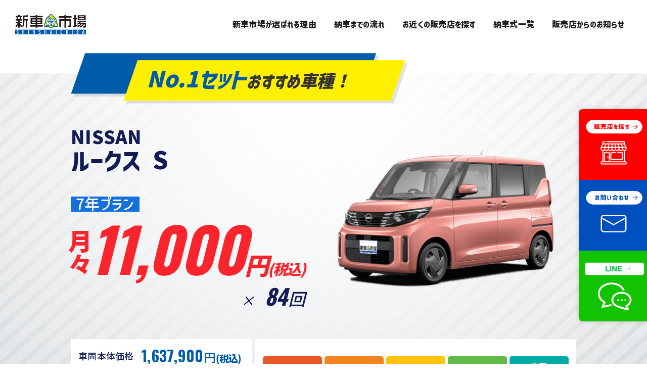

--- FILE ---
content_type: text/html; charset=UTF-8
request_url: https://carbell.jp/recommend/no1/96/
body_size: 22650
content:
<!DOCTYPE html>
<html lang="ja" xmlns:og="http://ogp.me/ns#"><head prefix="og: http://ogp.me/ns# fb: http://ogp.me/ns/fb# article: http://ogp.me/ns/article#">
<meta charset="UTF-8">
<meta name="viewport" content="width=device-width, initial-scale=1.0">
<!-- GTM -->
<script>
(function(w,d,s,l,i){w[l]=w[l]||[];w[l].push({'gtm.start':
new Date().getTime(),event:'gtm.js'});var f=d.getElementsByTagName(s)[0],
j=d.createElement(s),dl=l!='dataLayer'?'&l='+l:'';j.async=true;j.src=
'https://www.googletagmanager.com/gtm.js?id='+i+dl;f.parentNode.insertBefore(j,f);
})(window,document,'script','dataLayer','GTM-P3T6FZV');
</script>
<!-- Global site tag (gtag.js) - Google Ads: 310365024 -->
<script async src="https://www.googletagmanager.com/gtag/js?id=AW-310365024"></script>
<script>
window.dataLayer = window.dataLayer || [];
function gtag(){dataLayer.push(arguments);}
gtag('js', new Date());
gtag('config', 'AW-310365024');
</script>
<!-- Yahoo Ads - General -->
<script async src="https://s.yimg.jp/images/listing/tool/cv/ytag.js"></script>
<script>
window.yjDataLayer = window.yjDataLayer || [];
function ytag() { yjDataLayer.push(arguments); }
ytag({"type":"ycl_cookie"});
</script>
<meta name="description" content="月々1万円リースなど今話題の新車リースが充実しているのは新車市場（カーベル）！車検代やメンテナンス代も全部コミコミで安心。お得なプランで新車が買えるサービスがあります。トヨタ・日産・ホンダ・マツダ・ダイハツ・スズキなどの国産車の新車が安い!!">
<link rel="canonical" href="https://carbell.jp/recommend/no1/96/"><!-- ogp -->
<meta property="og:locale" content="ja_JP">
<meta property="og:type" content="article">
<meta property="og:title" content="NISSAN ルークス S｜No.1セットおすすめ車種 | 新車市場【公式】">
<!-- <meta property="og:app_id" content=""> -->
<meta property="og:url" content="https://carbell.jp/recommend/no1/96/">
<meta property="og:site_name" content="月々1万円から乗れる新車が見つかる！新車リースなら新車市場（カーベル）">
<meta property="og:description" content="月々1万円リースなど今話題の新車リースが充実しているのは新車市場（カーベル）！車検代やメンテナンス代も全部コミコミで安心。お得なプランで新車が買えるサービスがあります。トヨタ・日産・ホンダ・マツダ・ダイハツ・スズキなどの国産車の新車が安い!!">
    <meta property="og:image" content="https://carbell.jp/_wp/wp-content/themes/carbell_shinsha_new/ogp.jpg">
<meta name="twitter:card" content="summary_large_image">
<meta name="twitter:site" content="@shinsha_ichiba">
<title>NISSAN ルークス S｜No.1セットおすすめ車種 | 新車市場【公式】</title>
<meta name='robots' content='max-image-preview:large' />
<link rel="shortcut icon" href="https://carbell.jp/favicon.ico">
<link rel="apple-touch-icon" type="image/png" href="https://carbell.jp/apple-touch-icon.png">
<link rel="icon" type="image/png" href="https://carbell.jp/icon-192x192.png">
<link rel="stylesheet" href="https://carbell.jp/_wp/wp-content/themes/carbell_shinsha_new/style.css?202601171957">
<link rel="stylesheet" href="https://carbell.jp/_wp/wp-content/themes/carbell_shinsha_new/css_js/common.css?202601171957">
<link rel="stylesheet" href="https://carbell.jp/_wp/wp-content/themes/carbell_shinsha_new/css_js/single-recommend.css?202601171957">
<link rel="stylesheet" href="//cdnjs.cloudflare.com/ajax/libs/fancybox/3.5.7/jquery.fancybox.min.css" media="print" onload="this.media='all'">
<link rel="stylesheet" href="https://fonts.googleapis.com/css2?family=Noto+Sans+JP:wght@700;900&family=Barlow:wght@700&family=Oswald:wght@400;700&display=swap" media="print" onload="this.media='all'">
<link rel="stylesheet" href="//cdnjs.cloudflare.com/ajax/libs/animate.css/4.0.0/animate.min.css" media="print" onload="this.media='all'">
<script src="//ajax.googleapis.com/ajax/libs/jquery/3.3.1/jquery.min.js"></script>
<!-- Google Tag Manager -->
<script>(function(w,d,s,l,i){w[l]=w[l]||[];w[l].push({'gtm.start':
new Date().getTime(),event:'gtm.js'});var f=d.getElementsByTagName(s)[0],
j=d.createElement(s),dl=l!='dataLayer'?'&l='+l:'';j.async=true;j.src=
'https://www.googletagmanager.com/gtm.js?id='+i+dl;f.parentNode.insertBefore(j,f);
})(window,document,'script','dataLayer','GTM-K2HBFNB');</script>
<!-- End Google Tag Manager -->
    <!-- Google Tag Manager 202506 add -->
    <script>(function(w,d,s,l,i){w[l]=w[l]||[];w[l].push({'gtm.start':
                new Date().getTime(),event:'gtm.js'});var f=d.getElementsByTagName(s)[0],
            j=d.createElement(s),dl=l!='dataLayer'?'&l='+l:'';j.async=true;j.src=
            'https://www.googletagmanager.com/gtm.js?id='+i+dl;f.parentNode.insertBefore(j,f);
        })(window,document,'script','dataLayer','GTM-MDV6MGGS');</script>
    <!-- End Google Tag Manager -->
</head>
<body class="no1-template-default single single-no1 postid-1000000619">

<!-- Google Tag Manager (noscript) -->
<noscript><iframe src="https://www.googletagmanager.com/ns.html?id=GTM-K2HBFNB"
height="0" width="0" style="display:none;visibility:hidden"></iframe></noscript>
<!-- End Google Tag Manager (noscript) -->
<!-- Google Tag Manager (noscript) 202506 add -->
<noscript><iframe src="https://www.googletagmanager.com/ns.html?id=GTM-MDV6MGGS"
                  height="0" width="0" style="display:none;visibility:hidden"></iframe></noscript>
<!-- End Google Tag Manager (noscript) -->

<!-- GTM (noscript) -->
<noscript><iframe src="https://www.googletagmanager.com/ns.html?id=GTM-P3T6FZV"
height="0" width="0" style="display:none;visibility:hidden"></iframe></noscript>


<!-- AdobeFonts -->
<script>
(function(d){
var config = {
    kitId: 'iuw1xmy',
    scriptTimeout: 3000,
    async: true
},
h=d.documentElement,t=setTimeout(function(){h.className=h.className.replace(/\bwf-loading\b/g,"")+" wf-inactive";},config.scriptTimeout),tk=d.createElement("script"),f=false,s=d.getElementsByTagName("script")[0],a;h.className+=" wf-loading";tk.src='https://use.typekit.net/'+config.kitId+'.js';tk.async=true;tk.onload=tk.onreadystatechange=function(){a=this.readyState;if(f||a&&a!="complete"&&a!="loaded")return;f=true;clearTimeout(t);try{Typekit.load(config)}catch(e){}};s.parentNode.insertBefore(tk,s)
})(document);
</script><div id="ie_alert">
<p>Internet Explorer (IE) での当サイトのご利用は動作保証対象外となります。以下、動作環境として推奨しているブラウザをご利用ください。<br>
Microsoft Edge / Google Chrome / Mozilla Firefox</p>
<button>OK</button>
</div><!-- /#ie_alert -->

<div id="wrapper">
<header id="gnav">
<nav>
<h2 class="sitettl"><a href="https://carbell.jp"><img src="https://carbell.jp/_wp/wp-content/themes/carbell_shinsha_new/img/logo_hd.svg" height="61" alt="新車市場"></a>
</h2>
<div class="menu">
<!--
<a href="https://carbell.jp/">ホーム</a>
-->
<a href="https://carbell.jp/service/">新車市場が選ばれる理由</a>
<a href="https://carbell.jp/about/#flow">納車までの流れ</a>
<a href="https://carbell.jp/partner/">お近くの販売店を探す</a>
<a href="https://carbell.jp/nousha/">納車式一覧</a>
<a href="https://carbell.jp/news-partner/">販売店からのお知らせ</a>
<a href="https://carbell.jp/contact/" class="sp">お問い合わせ</a>

<div class="right">
<div class="btnset">
<!--
<a href="https://carbell.jp/contact/" class="btn"><img src="https://carbell.jp/_wp/wp-content/themes/carbell_shinsha_new/img/btn_nav_partner.svg" height="61" alt="加盟店募集"></a>
-->
</div>
</div><!-- /.right -->

</div><!-- /.menu --><a class="sp_menubtn"><div><span></span><span></span><span></span></div><i></i></a>
</nav>
</header><main>
<article class="recommend_single recommend_no1">
    <div class="wrap">
        <div class="car_datail_box">
            <div class="car_datail max_inner">
                <div class="tit_box"><h1 class="tit">No.1セット<span class="tit_sub">おすすめ車種！</span></h1></div>
                                <div class="car">
                    <div class="box-recom">
                        <div><div class="maker">NISSAN</div>
                        <h3 class="car_name">ルークス <span class="car_grade">S</span></h3></div>
                        <div class="payment_box pc">
                            <div class="plan_wrap"><span class="plan">7年プラン</span></div>
                            <div class="month_price"><span class="monthly">月々</span><span class="oswald bold">11,000</span><span class="yen">円</span><span class="unit">(税込)</span></div>
                            <div class="payment_num"><small>×</small> <span class="oswald bold">84</span><span class="unit">回</span></div>
                        </div>
                    </div>
                    <figure><img src="https://carbell.jp/_wp/wp-content/uploads/2023/12/ルークス-1.png" alt="ルークス" class="car_img"></figure>                        <div class="payment_box sp">
                            <div class="plan_wrap"><span class="plan">7年プラン</span></div>
                            <div class="no1_price_box"><div class="month_price"><span class="monthly">月々</span><span class="oswald bold">11,000</span><span class="yen">円</span><span class="unit">(税込)</span></div>
                            <div class="payment_num"><small>×</small> <span class="oswald bold">84</span><span class="unit">回</span></div></div>
                        </div>
                </div>
            </div>
            <div class="price_set max_inner">
                <div class="price_box">
                    <dl class="price price01"><dt>車両本体価格</dt><dd><span class="oswald bold">1,637,900</span><span class="unit">円</span><small>(税込)</small></dd></dl>
                    <dl class="price price02"><dt>ボーナス払い</dt><dd><span class="oswald bold">68,860</span><span class="unit">円</span><small>(税込) × </small><span class="oswald bold">14</span><span class="unit">回</span></dd></dl>
                    <dl class="price price02"><dt>残価設定</dt><dd><span class="oswald bold">388,000</span><span class="unit">円</span><small>(税別)</small></dd></dl>
                                        <dl class="price price02"><dt>支払総額</dt><dd><span class="oswald bold">1,888,040</span><span class="unit">円</span><small>(税込)</small></dd></dl>
                                    </div>
                <div class="set_box">
                    <ul class="set_list">
                        <li>自動車税</li>
                        <li>オイル交換</li>
                        <li>車両代</li>
                        <li>車検整備</li>
                        <li>洗車<br>（車検時）</li>
                        <li>登録費用</li>
                        <li>車量税</li>
                        <li>自賠責</li>
                        <li>環境性能割</li>
                        <li>フロアマット・<br>ドアバイザー</li>
                    </ul>
                </div>
            </div>

                    </div>
        <div class="btn_wrap">
            <div class="btn_box">
                <form action="https://carbell.jp/contact/" method="post">
                <input type="hidden" name="car_brand" value="NISSAN">
                <input type="hidden" name="car_name" value="ルークス">
                <input type="hidden" name="car_grade" value="S">
                <input type="hidden" name="car_url" value="https://carbell.jp/recommend/no1/96/">
                    <button>この車を<br class="sp">問い合わせる</button>
                </form>
            </div>
            <div class="btn_box">
                <button class="other_link"><a href="/recommend/no1/">他の車種を見る</a></button>
            </div>
        </div>
        </form>
        <ul class="point_box">
            <li>・上記表示価格は、東京地区車両本体価格です。</li>
<!--            <li>・上記の支払い例は残価設定分を差し引いて計算しています。契約満了時には、残価の清算が必要になります。なお、残価等の詳細についてはスタッフにお問い合わせください。</li>-->
            <li>・登録月によって自動車税・環境性能割は金額が変動する場合がございます。</li>
            <li>・月間予定走行距離は販売店に確認ください。</li>
            <li>・取扱リース会社によって価格が異なる場合がございます。</li>
            <li>・4WDは価格が異なりますので、詳しくはスタッフにお問い合わせください。</li>
            <li>・掲載写真は、実際の車種・グレードとは異なる場合がございますので予めご了承ください。</li>
            <li>・特別塗装色は別途加算となります。</li>
        </ul>
    </div>
</article>
</main>
<nav id="sidenav">
<a href="/partner/" class="sn_partner"><img src="https://carbell.jp/_wp/wp-content/themes/carbell_shinsha_new/img/btn_side_search.svg" class="" height="140" alt="販売店を探す"></a>
<a href="/contact/" class="sn_contact"><img src="https://carbell.jp/_wp/wp-content/themes/carbell_shinsha_new/img/btn_side_contact.svg" class="" height="140"  alt="お問い合わせ"></a>
<a href="https://page.line.me/101ucler" target="_blank" class="sn_line"><img src="https://carbell.jp/_wp/wp-content/themes/carbell_shinsha_new/img/btn_side_line.png" class="" height="140" style="border-bottom-left-radius: 8px;" alt="LINE"></a>
</nav><!--- /#sidenav -->

<footer>
<section id="prbnr">
<div class="inner">
<h2 class="ttlA"><i class="futura bold">METHODS</i>豊富な買い方いろいろ</h2>
<div class="flexwrap">
<a href="https://carbell.jp/service/no1/"><img src="https://carbell.jp/_wp/wp-content/themes/carbell_shinsha_new/img/ft_prbnr_01_ver2.jpg" class="" alt="セットでお得！No.1セット＆only1セット"></a>
<a href="https://carbell.jp/service/heartprice/"><img src="https://carbell.jp/_wp/wp-content/themes/carbell_shinsha_new/img/ft_prbnr_04.jpg" class="" alt="ハートプライス"></a>
<a href="https://carbell.jp/service/fukusha/"><img src="https://carbell.jp/_wp/wp-content/themes/carbell_shinsha_new/img/ft_prbnr_02.jpg" class="" alt="福車&reg;福袋の車版"></a>
<a href="https://carbell.jp/service/loan/"><img src="https://carbell.jp/_wp/wp-content/themes/carbell_shinsha_new/img/ft_prbnr_03.jpg" class="" alt="ローンローン＆低金利"></a>
<a href="https://carbell.jp/service/miracre/"><img src="https://carbell.jp/_wp/wp-content/themes/carbell_shinsha_new/img/ft_prbnr_05_v4.jpg" class="" style="object-position: top" alt="ミラクレ"></a>
<a href="https://carbell.jp/ore-nori/"><img src="https://carbell.jp/_wp/wp-content/themes/carbell_shinsha_new/img/ft_prbnr_06.jpg" class="" style="object-position: top" alt="俺乗"></a>
<a href="https://carbell.jp/bizplus/"><img src="https://carbell.jp/_wp/wp-content/themes/carbell_shinsha_new/img/ft_prbnr_bizplus.jpg" class="" style="object-position: top" alt="Biz+"></a>
<!--<a href="https://ezraku.com/" target="_blank"><img src="--><!--/img/ft_prbnr_ezraku.jpg" class="" style="object-position: top" alt="EZ楽"></a>-->
</div><!-- /.flexwrap -->
</div><!-- /.inner -->
</section><!-- /.prbnr -->


<section id="intro_group">
<div class="inner">
<h2 class="ttlA"><i class="futura bold">SERVICE</i>グループFCの紹介</h2>
<div class="flexwrap">
<a href="https://100yen-rentacar.jp/" target="_blank" rel="noreferrer"><img src="https://carbell.jp/_wp/wp-content/themes/carbell_shinsha_new/img/bnr_100yen.svg" class="" alt="100円レンタカー"></a>
<a href="https://pet-tabi.jp/" target="_blank" rel="noreferrer"><img src="https://carbell.jp/_wp/wp-content/themes/carbell_shinsha_new/img/bnr_petnotabidachi.svg" class="" alt="ペットの旅立ち"></a>
<a href="https://corecar-ra.jp/" target="_blank" rel="noreferrer"><img src="https://carbell.jp/_wp/wp-content/themes/carbell_shinsha_new/img/bnr_korecara.svg" class="" alt="コレCARラ"></a>
<a href="https://misha.tokyo/r35g" target="_blank" rel="noreferrer"><img src="https://carbell.jp/_wp/wp-content/themes/carbell_shinsha_new/img/bnr_r35g.svg" class="" alt="R35Garage"></a>
</div>
</div><!-- /.inner -->
</section>

<section id="ftwrap">
<div class="inner">
<div class="ttlwrap">
<p class="bold">みんなを幸せに!カーベル(Carbell)から全国に展開中!</p>
<figure><a href="https://carbell.co.jp/" target="_blank" rel="noreferrer"><img src="https://carbell.jp/_wp/wp-content/themes/carbell_shinsha_new/img/logo_ci.svg" alt="カーベル"></a></figure>
<address>株式会社カーベル<br>
〒103-0005　東京都中央区日本橋久松町11-6 日本橋TSビル9F</address>
<aside>
<a href="https://twitter.com/Carbell_co" class="tw" target="_blank"><img src="https://carbell.jp/_wp/wp-content/themes/carbell_shinsha_new/img/x-logo.svg" style="width: 40px;height:auto;"></a><!--    <svg xmlns="http://www.w3.org/2000/svg" viewBox="0 0 39.38 32" width="39.38" height="32"><path class="cls-1" d="M39.38,3.79a16.59,16.59,0,0,1-4.65,1.27A8,8,0,0,0,38.28.6a16.19,16.19,0,0,1-5.12,2,8.07,8.07,0,0,0-14,5.52,8.51,8.51,0,0,0,.18,1.84A22.87,22.87,0,0,1,2.74,1.47a8.19,8.19,0,0,0-1.1,4.08,8.08,8.08,0,0,0,3.58,6.71,7.92,7.92,0,0,1-3.64-1v.09A8.1,8.1,0,0,0,8,19.29a8,8,0,0,1-2.11.27,7,7,0,0,1-1.53-.14A8.12,8.12,0,0,0,11.94,25a16.2,16.2,0,0,1-10,3.45A15.39,15.39,0,0,1,0,28.38,22.81,22.81,0,0,0,12.39,32c14.85,0,23-12.31,23-23,0-.35,0-.7,0-1A16.1,16.1,0,0,0,39.38,3.79Z"/></svg>-->
</aside>
</div><!-- /.ttlwrap -->

<nav>
<div>
<a href="https://carbell.jp/">ホーム</a>
<a href="https://carbell.jp/about/">新車市場とは</a>
<!--<a href="--><!--/news/">新車市場からのお知らせ</a>-->
<a href="https://blog.carbell.jp/" target="_blank">新車市場ブログ</a>
</div>
<div>
<a href="https://carbell.jp/service/">サービス紹介</a>
<a href="https://carbell.jp/service/no1/">ナンバーワンセット</a>
<a href="https://carbell.jp/service/fukusha/">福車<sub class="reg">&reg;</sub></a>
<a href="https://carbell.jp/service/heartprice/">ハートプライス＆現金2回払い</a>
<a href="https://carbell.jp/service/loan/">隔月ローン＆低金利</a>
<a href="https://carbell.jp/service/miracre/">ミラクレ</a>
<a href="https://carbell.jp/ore-nori/">俺乗</a>
<a href="https://carbell.jp/bizplus/" target="_blank">ナンバーワン・セットBiz＋</a>
<a href="https://ezraku.com/" target="_blank">EZ楽</a>
</div>
<div>
<a href="https://carbell.jp/partner/">販売店を探す</a>
<a href="https://carbell.jp/nousha/">納車式一覧</a>
<a href="https://carbell.jp/news-partner/">販売店からのお知らせ</a>
<a href="https://carbell.jp/recommend/no1/">No.1セット一覧</a>
<a href="https://carbell.jp/recommend/fukusha/">福車<sub class="reg">&reg;</sub>一覧</a>
<a href="https://carbell.jp/recommend/heartprice/">ハートプライス一覧</a>
</div>
<div>
<a href="https://carbell.jp/contact/">お問い合わせ</a>
<!-- <a href="https://carbell.jp/tokushoho/">特定商取引法に基づく表示</a> -->
<a href="https://carbell.jp/privacy-policy/">プライバシーポリシー</a>
<!-- <a href="#">加盟店募集</a> -->
<a href="https://work.carbell.jp/admin_shop/" target="_blank" rel="noreferrer">加盟店ログイン</a>
<a href="https://carbell.co.jp/partners/" target="_blank" rel="noreferrer">加盟店募集</a>
</div>
</nav>

<div id="bnrset">
    <a href="https://blog.carbell.jp/" target="_blank" class="col-6 col-sm-4 col-lg-2 img-box"><img src="https://carbell.jp/_wp/wp-content/themes/carbell_shinsha_new/img/banner/shinsha_blog.jpg" alt="新車市場ブログ"></a>
    <a href="https://100yen-rentacar.jp/" target="_blank" class="col-6 col-sm-4 col-lg-2 img-box"><img src="https://carbell.jp/_wp/wp-content/themes/carbell_shinsha_new/img/banner/100yen_square.jpg" alt="100円レンタカー"></a>
    <a href="https://hataraku-renta.com/" target="_blank" class="col-6 col-sm-4 col-lg-2 img-box"><img src="https://carbell.jp/_wp/wp-content/themes/carbell_shinsha_new/img/banner/hataraku_square.jpg" alt="はた楽レンタカー"></a>
    <a href="https://pet-tabi.jp/" target="_blank" class="col-6 col-sm-4 col-lg-2 img-box"><img src="https://carbell.jp/_wp/wp-content/themes/carbell_shinsha_new/img/banner/pet-tabi.png" alt="ペットの旅立ち"></a>
    <a href="https://corecar-ra.jp/" target="_blank" class="col-6 col-sm-4 col-lg-2 img-box"><img src="https://carbell.jp/_wp/wp-content/themes/carbell_shinsha_new/img/banner/corecar-ra.png" alt="コレCARラ"></a>
    <a href="https://misha.tokyo/r35g/" target="_blank" class="col-6 col-sm-4 col-lg-2 img-box"><img src="https://carbell.jp/_wp/wp-content/themes/carbell_shinsha_new/img/banner/r35g.png" alt="R35ガレージ"></a>
    <a href="https://suisen-nyusha.jp/" target="_blank" class="col-6 col-sm-4 col-lg-2 img-box"><img src="https://carbell.jp/_wp/wp-content/themes/carbell_shinsha_new/img/banner/suisen-square.png" alt="推薦入社"></a>
    <a href="http://www.carbell.co.jp" target="_blank" class="col-6 col-sm-4 col-lg-2 img-box"><img src="https://carbell.jp/_wp/wp-content/themes/carbell_shinsha_new/img/banner/corp.png" alt="株式会社カーベル"></a>
    <a href="http://ito.carbell.co.jp/" target="_blank" class="col-6 col-sm-4 col-lg-2 img-box"><img src="https://carbell.jp/_wp/wp-content/themes/carbell_shinsha_new/img/banner/funclub.png" alt="カーベル伊藤ファンクラブ"></a>
    <a href="https://carbell.co.jp/agency" target="_blank" class="col-6 col-sm-4 col-lg-2 img-box"><img src="https://carbell.jp/_wp/wp-content/themes/carbell_shinsha_new/img/banner/partners.jpg" alt="加盟店募集"></a>
</div>

<a href="#" id="pagetop"><img src="https://carbell.jp/_wp/wp-content/themes/carbell_shinsha_new/img/btn_pagetop.svg" alt="ページトップへ"></a>
</div><!-- /.inner -->
</section>

<p id="copyright">&copy; 新車市場 / CarBell inc.</p>
</footer>
</div><!-- /#wrapper -->
<script src="https://carbell.jp/_wp/wp-content/themes/carbell_shinsha_new/css_js/common.js"></script>

<script src="//cdnjs.cloudflare.com/ajax/libs/fancybox/3.5.7/jquery.fancybox.min.js"></script>
<script>
$('[data-fancybox], .fancybox').fancybox({
	protect: true,
    toolbar: false,
    smallBtn: true
});
(new Image()).src = "https://carbell.jp/_wp/wp-content/themes/carbell_shinsha_new/img/img_watercover.png";
</script>
</body>
</html>

--- FILE ---
content_type: text/css
request_url: https://carbell.jp/_wp/wp-content/themes/carbell_shinsha_new/css_js/single-recommend.css?202601171957
body_size: 22183
content:
@charset "UTF-8";
/* CSS Document */
.sp {
    display: none;
}
@media screen and (max-width: 768px){
    .pc {
        display: none;
    }
    .sp {
        display: block;
    }
}
/* common */
.max_inner {
    max-width: 1000px;
    margin: 0 auto;
}
.wrap {
    padding-top: 1rem;
}
.area {
    max-width: 1000px;
    margin: 0 auto;
    color: #333;
}
.tit_box {
    background: url("../img/rcmd/single/no1_tit_bg.png") no-repeat;
    background-size: contain;
    letter-spacing: -0.5px;
}
.tit {
    color: #005bab;
    position: relative;
    font-size: 4.4rem;
	z-index:1;
    display: inline-block;
    padding: 1.25rem 0 1rem 15rem;
    font-style: italic;
    font-weight: 900;
}
.tit_sub {
    font-size: 3.4rem;
    color: #333;
}
.car {
    display: flex;
    position: relative;
    padding: 4.5rem 0;
}
.car figure {
    z-index: 0;
    max-width: 500px;
    height: 100%;
    display: flex;
    justify-content: center;
    align-items: center;
    align-self: center;
    margin-left: auto;
}
.car figure img {
    max-width: 100%;
    max-height: 430px;
}
.box-recom {
    z-index: 1;
    max-width: 520px;
    margin-right: -1rem;
}
.maker {
    font-size: 3.6rem;
    line-height: 1.2;
    font-weight: 800;
}
.car_name {
    font-size: 4.8rem;
    line-height: 1;
    font-weight: 800;
}
.car_grade {
    letter-spacing: 0;
    display: inline-block;
}
.payment_box {
    padding-top: 3.75rem;
}
.plan_bodyprice {
    font-size: 2.4rem;
    padding-bottom: 1rem;
}
.bodyprice {
    font-size: 3.4rem;
    color: #005bab;
}
.plan_bodyprice .yen {
    font-size: 2.7rem;
    color: #005bab;
}
.plan_bodyprice .tax {
    font-size: 2.1rem;
    color: #005bab;
    font-weight: 800;
}
.plan_wrap {
    color: #fff;
    font-size: 3rem;
}
.plan_wrap span {
    background: #1571d9;
    margin-bottom: 1rem;
    padding: 0 1rem;
}
.monthly {
    font-size: 4.7rem;
    font-style: normal;
    font-weight: 800;
    margin: 0 -.5rem;
    -ms-writing-mode: tb-rl;
    writing-mode: vertical-rl;
}
.month_price {
    font-size: 8.6em;
    color: #fa242d;
    font-style: italic;
    font-weight: 600;
    line-height: 1;
}
.month_price .unit {
    font-size: 2.9rem;
    font-weight: 800;
}
.month_price small {
    font-size: 3.3rem;
}
.yen {
    font-size: 4.8rem;
    font-weight: 800;
}
.payment_num {
    font-size: 4.3rem;
    text-align: right;
    font-style: italic;
    margin-top: -1rem;
}
.payment_num small {
    font-size: 2.6rem;
}
.payment_num .unit {
    font-size: 3.4rem;
}
.price_set {
    display: flex;
    justify-content: space-between;
}
.price_box {
    display: flex;
    flex-direction: column;
    justify-content: center;
    background: #fff;
    padding: 1rem 1.5rem;
}
.price {
    display: flex;
    flex-wrap: wrap;
    align-items: center;
    line-height: 1.5;
}
.price dt {
    font-size: 1.6rem;
    width: 12.5rem;
}
.price dd {
    font-size: 2.6rem;
    color: #005bab;
}
.price small {
    font-size: 1.5rem;
    font-weight: 800;
    letter-spacing: -1px;
}
.price .unit {
    font-size: 1.9rem;
}
.price01 {
    border-bottom: 2px solid #333;
    margin-bottom: 0.5rem;
}
.price01 dt {
    font-size: 1.8rem;
}
.price01 dd {
    font-size: 3rem;
}
.price01 small {
    font-size: 1.9rem;
}
.price01 .unit {
    font-size: 2.4rem;
}
.price02 {
    line-height: 1.5;
}
.set_box {
    display: flex;
    background: #fff;
    justify-content: center;
    align-items: center;
    padding: 1.5rem;
    max-width: 63.5%;
}
.set_list {
    display: flex;
    flex-wrap: wrap;
    justify-content: space-between;
    font-size: 1.6rem;
}
.set_list li {
    width: calc(100% / 5 - 0.4rem);
    text-align: center;
    line-height: 1.25;
    color: #fff;
    background: #e85a24;
    border-radius: 5px;
    display: flex;
    justify-content: center;
    align-items: center;
    min-height: 3.75em;
    margin-bottom: 0.5rem;
}
.set_list li:nth-child(2) {
    background: #f58220;
}
.set_list li:nth-child(3) {
    background: #ffc20e;
}
.set_list li:nth-child(4) {
    background: #62bb46;
}
.set_list li:nth-child(5) {
    background: #00aaa5;
}
.set_list li:nth-child(6) {
    background: #ee648f;
}
.set_list li:nth-child(7) {
    background: #954ac6;
}
.set_list li:nth-child(8) {
    background: #4e4bc4;
}
.set_list li:nth-child(9) {
    background: #1571d9;
}
.set_list li:nth-child(10) {
    background: #00b3e1;
}
.txt_come {
    color: #666;
    text-align: center;
    padding: 1em 0 1.5em;
}
.btn_wrap {
    display: flex;
    max-width: 850px;
    margin: 0 auto;
    display: flex;
    justify-content: space-between;
    padding: 3rem 1rem 2.5rem;
}
.btn_box {
    width: calc(100% / 2 - .5rem);
}
.btn_box form {
    width: 100%;
}
.btn_box button {
    display: flex;
    justify-content: center;
    align-items: center;
    border: 2px solid #1a1a1a;
    border-radius: 5px;
    background: #fff000;
    position: relative;
    font-size: 2rem;
    font-weight: 700;
    min-height: 4em;
    padding: 0 3rem 0 2rem;
    width: 100%;
    cursor: pointer;
}
.btn_box button::before{
    content: "";
    right: 15px;
    width: 10px;
    height: 10px;
    border-top: 4px solid #1a1a1a;
    border-right: 4px solid #1a1a1a;
    -webkit-transform: rotate(45deg);
    transform: rotate(45deg);
    position: absolute;
}
.btn_box button:hover {
    opacity: 0.7;
}
.btn_box button a {
    color: #1a1a1a;
    text-decoration: none;
}
button.other_link {
    background: #1a1a1a;
}
button.other_link a {
    color: #fff;
}
button.other_link::before{
    border-top: 4px solid #fff;
    border-right: 4px solid #fff;
}
.point_box {
    display: flex;
    flex-direction: column;
    justify-content: center;
    background: #f3f3f3;
    max-width: 1000px;
    margin: 0 auto;
    flex-wrap: wrap;
    font-size: 1.2rem;
    padding: 1.75em 3em 1.5rem;
    margin-bottom: 5rem;
    letter-spacing: -0.75px;
    line-height: 1.5;
}
.point_box li {
    padding: 0 2rem 1rem;
    text-indent: -1.25rem;
}
@media screen and (max-width: 1050px){
    .car {
        flex-direction: column;
        align-items: center;
        padding-bottom: 2rem;
    }
    .car figure {
        padding-top: 3rem;
        margin: auto;
    }
    .car_img {
        padding: 0 0 3rem;
    }
    .box-recom {
            width: 100%;
    }
    .month_price .unit {
        font-size: 2.25rem;
    }
    .price_set {
        flex-direction: column;
        align-items: center;
    }
    .price_box {
        width: 100%;
        align-items: center;
        margin-bottom: 1.5rem;
    }
    .set_box {
        max-width: 100%;
        width: 100%;
    }
    .btn_box {
        align-items: center;
    }
    .btn_box button {
        margin-bottom: 1rem;
    }
    .price01,
    .price02 {
        width: 30em;
    }
    .point_box {
        flex-direction: column;
    }
    .point_box li {
        width:100%;
        padding: 0 1rem 1rem;
    }
}
@media screen and (max-width: 768px){
    html {
        font-size: 45%;
    }
    .tit_box {
        margin-left: 2rem;
    }
    .tit {
        font-size: 2.4rem;
        padding: .25em 0 .25em 3.25em;
    }
    .tit_sub {
        font-size: .8em;
    }
    .box-recom {
        display: flex;
        width: 100%;
        margin-right: 0;
        justify-content: center;
        text-align: center;
    }
    .car_datail_box {
        padding: 0 2rem;
    }
    .payment_box {
        padding: 0 0 0 2rem;
        text-align: right;
    }
    .maker {
        font-size: 1.75rem;
        padding-top: 0.75rem;
    }
    .car_name {
        font-size: 2.75rem;
    }
    .plan_wrap {
        display: flex;
        justify-content: center;
    }
    .plan_wrap span {
        font-size: 1.75rem;
        padding: 0 .75rem .25rem;
    }
    .no1_price_box {
        display: flex;
        align-items: baseline;
    }
    .monthly {
        font-size: 2.25rem;
        margin: 0 0 -.25rem;
    }
    .month_price {
        font-size: 5.4rem;
        letter-spacing: 0;
        padding-right: .75rem;
    }
    .payment_ok {
        font-size: 4.5rem;
        padding: 0.5rem 0;
        text-align: right;
    }
    .price {
        width: 100%;
        max-width: 400px;
    }
    .yen {
        font-size: 2.5rem;
    }
    .car {
        padding: 2rem 0 1rem;
    }
    .car figure {
        max-width: 90%;
    }
    .set_list {
        justify-content: center;
    }
    .set_list li {
        width: calc(100% / 3 - 0.4rem);
        margin-right: 0.4rem;
    }
    .btn_wrap {
        max-width: 90%;
        padding: 3rem 0 2.5rem;
    }
    .btn_box button {
        width: calc(100% - .5rem);
        min-height: 7em;
    }
    .btn_box button::before {
        bottom: 7px;
        right: 7px;
        border-top: 3px solid #1a1a1a;
        border-right: 3px solid #1a1a1a;
        width: 7px;
        height: 7px;
    }
    button.other_link::before {
        border-top: 3px solid #fff;
        border-right: 3px solid #fff;
    }
    .point_box {
        margin-bottom: 0;
    }
}
@media screen and (max-width: 310px){
    .price {
        max-width: 250px;
    }
}

/*no1*/
.car_datail_box {
    background: url("../img/rcmd/single/no1_bg.png") no-repeat center 4rem;
    background-size: cover;
    padding-bottom: 4rem;
}
.recommend_no1 .month_price {
    letter-spacing: -2px;
    word-break: keep-all;
}
@media screen and (max-width: 1050px){
}
@media screen and (max-width: 768px){
    .car_datail_box {
        background: url("../img/rcmd/single/no1_bg.png") no-repeat center 2rem;
        background-size: cover;
    }
}

/*heartprice*/
.recommend_hp .tit_box {
    background: url("../img/rcmd/single/hp_tit_bg.png") no-repeat;
    background-size: contain;
}
.recommend_hp .tit {
    color: #fff000;
    padding: 1.25rem 0 1rem 13.5rem;
}
.recommend_hp .tit_sub {
    color: #fff;
}
.recommend_hp .car_datail_box {
    background: url("../img/rcmd/single/hp_bg.png") no-repeat center 4rem;
    background-size: cover;
}
.recommend_hp .plan_wrap > span {
    background: #00b3e1;
}
.recommend_hp span.plan {
    color: #fff000;
}
.recommend_hp .plan span {
    color: #fff;
    background: none;
    padding: 0;
}
.recommend_hp .car {
    padding: 4.5rem 0 3.75rem;
}
.recommend_hp .car figure {
    display: flex;
    flex-direction: column;
    align-items: flex-end;
    position: relative;
    margin-left: auto;
    margin-top: -4rem;
}
.recommend_hp .car figure img {
    z-index: 0;
}
.recommend_hp .car figure img.overimg {
    z-index: 1;
    padding-bottom: 1rem;
}
.price_box02 {
    display: flex;
    justify-content: center;
    width: 100%;
    background: #fff;
    margin: 0 auto;
}
.price03 {
    display: flex;
    padding: 1rem .5rem 1rem 1rem;
    align-items: center;
    justify-content: center;
}
.price03 dt {
    background: #fa242d;
    color: #fff;
    padding: 0.25em .5em;
    border-radius: 5px;
    font-size: 1.4rem;
    display: flex;
    justify-content: center;
    align-items: center;
    margin-right: .75rem;
    min-width: 6.25em;
    padding-top: .5rem;
}
.price03 dd {
    color: #005bab;
    font-size: 2.5rem;
}
.price03 dd small {
    font-size: 1.5rem;
}
.price03 dd:not(:last-child) {
    padding-right: 3rem;
}
.price03:nth-child(1) dt {
    background: #00b3e1;
}
.price03:nth-child(3) dt {
    background: #1571d9;
}
.price03:nth-child(4) dt {
    background: #ffc20e;
}
.recommend_hp .price small {
    font-size: 1.5rem;
}
.price03 .unit {
    font-size: 1.8rem;
    font-weight: 800;
}
.price03 .none{ /* ボーナスなしの時 */
    padding: 0 0.5em 0 0.2em;
    font-size: 90%;
}
.price03_txt {
    color: #666;
    text-align: right;
    padding: .5rem 0 4rem;
    max-width: 1000px;
    margin: 0 auto;
}
.plan_monthly {
    font-size: 1.3rem;
    font-style: normal;
    font-weight: 800;
    margin-bottom: -0.25rem;
    -ms-writing-mode: tb-rl;
    writing-mode: vertical-rl;
    letter-spacing: -0.75px;
}
.recommend_hp .month_price {
    font-size: 11.3rem;
}
.recommend_hp .yen {
    font-size: 6.7rem;
}
.recommend_hp .plan_bodyprice .yen {
    font-size: 2.7rem;
}
.payment_ok {
    font-size: 6rem;
    font-style: italic;
    line-height: 1;
    text-align: right;
    font-weight: 800;
    padding-top: 0.5rem;
}
@media screen and (max-width: 1050px){
    .recommend_hp .car figure {
        margin-top: 0;
        position: relative;
    }
    .price_box02 {
        margin-top: 0;
        flex-direction: column;
        align-items: baseline;
    }
    .price03 {
        display: flex;
        justify-content: flex-start;
        margin: 0 auto;
        min-width: 350px;
    }
    .price03 dd {
        width: 100%;
    }
}
@media screen and (max-width: 768px){
    .recommend_hp .car {
        padding: 1rem 0 3.75rem 0;
    }
    .recommend_hp .car_datail_box {
        background: url("../img/rcmd/single/hp_bg.png") no-repeat center 2rem;
        background-size: cover;
    }
    .recommend_hp .tit {
        padding: .5em 0 .3em 4em;
    }
    .recommend_hp .car figure {
        padding-top: 3.5rem;
    }
    .recommend_hp .car figure img {
        padding-bottom: 0;
    }
    .recommend_hp .car figure img.overimg {
        z-index: 1;
        padding-bottom: 1rem;
        width: 70px;
        position: absolute;
        left: -2rem;
        top: 0.5rem;
    }
    .price03 {
        min-width: 250px;
    }
    .recommend_hp .price03 dt{
        min-width: 7.25em;
    }
    .recommend_hp .price03 dd{
        width: calc(100% - 6.25em);
    }
    .hpicon {
        height: 100px;
        width: auto;
    }
    .hp_tax {
        margin-left: auto;
        margin-bottom: -5rem;
        z-index: 1;
        width: 60px;
        height: auto;
    }
    .recommend_hp .btn_box {
        padding-bottom: 2rem;
    }
    .recommend_hp .month_price {
        font-size: 9rem;
    }
    .recommend_hp .yen {
        font-size: 5rem;
    }
    .recommend_hp .plan_bodyprice .yen {
        font-size: 2.7rem;
    }
    .plan_bodyprice {
        padding: 2rem 0;
    }
    .hp_price_box {
        display: flex;
        align-items: flex-end;
    }
}

/*fukusha*/
.recommend_fukusha .tit_box {
    background: url("../img/rcmd/single/fukusha_tit_bg.png") no-repeat;
    background-size: contain;
}
.recommend_fukusha .tit {
    color: #fff000;
    padding: 1.25rem 0 1rem 16rem;
}
.recommend_fukusha .tit_sub {
    color: #fff;
}
.recommend_fukusha .car_datail_box {
    background: url("../img/rcmd/single/fukusha_bg.png") no-repeat center 4rem;
    background-size: cover;
    padding-bottom: 0;
}
.tit sub {
    padding: 0 0.25rem 0 0.5rem;
}
.price_box03 {
    display: flex;
    flex-direction: column;
    justify-content: center;
    background: #fff;
    padding: 1rem 1.5rem;
    margin-top: 3rem;
    position: relative;
}
.price_box03:after {
    content: "";
    border-top: 25px solid #1a1a1a;
    border-right: 30px solid transparent;
    border-left: 30px solid transparent;
    bottom: -3.75rem;
    position: absolute;
    left: 50%;
    transform: translateX(-50%);
    -webkit-transform: translateX(-50%);
    -ms-transform: translateX(-50%);
}
.price_box03 .price dt {
    width: 17rem;
    padding-right: 2rem;
}
.price_box03 .price01 {
    border-top: 2px solid #333;
    margin: 0.5rem 0 0;
    border-bottom: 0;
}
.price_box03 .price dd {
    width: calc(100% - 17rem);
    text-align: right;
}
.price04_txt {
    color: #666;
    text-align: right;
}
.price_nebiki {
    background: url("../img/rcmd/single/nebiki_bg.png") no-repeat center;
    background-size: contain;
    text-align: center;
    padding: 3rem 3.5rem;
    position: relative;
    margin-top: 5rem;
}
.price_nebiki:after {
    content: "";
    border-top: 25px solid #1a1a1a;
    border-right: 30px solid transparent;
    border-left: 30px solid transparent;
    bottom: -3.75rem;
    position: absolute;
    left: 50%;
    transform: translateX(-50%);
    -webkit-transform: translateX(-50%);
    -ms-transform: translateX(-50%);
}
.nebiki_txt {
    font-size: 4rem;
    color: #1571d9;
    text-shadow: 2px 2px 1px #fff, 3px 3px 1px #fff, 4px 4px 1px #fff;
    letter-spacing: -3px;
    font-style: italic;
    font-weight: 900;
    line-height: 1.25;
}
.nebiki_txt span {
    color: #1a1a1a;
}
.nebiki_price {
    font-size: 10.9rem;
    color: #fa242d;
    text-shadow: 2px 2px 1px #fff, 3px 3px 1px #fff, 4px 4px 1px #fff;
    font-style: italic;
    line-height: 1;
}
.nebiki_price .unit {
    font-size: 6.1rem;
    font-weight: 800;
}
.nebiki_hiki {
    font-size: 3.5rem;
    text-shadow: 2px 2px 1px #fff, 3px 3px 1px #fff, 4px 4px 1px #fff;
    letter-spacing: -3px;
    font-style: italic;
    font-weight: 900;
}
.price_special {
    background: #fa242d;
    display: flex;
    margin-top: 5rem;
    padding: .75rem 2rem .75rem 1rem;
}
.spe_tit {
    color: #fff;
    font-size: 2rem;
    line-height: 1.25;
    padding-right: 1rem;
}
.spe_price {
    font-style: italic;
    color: #fff000;
    font-size: 5rem;
    line-height: 1;
}
.spe_price .unit {
    font-size: 2.8rem;
}
.spe_price .unit02 {
    font-size: 1.6rem;
}
.recommend_fukusha .price_set {
    flex-direction: column;
    align-items: baseline;
}
.recommend_fukusha .box-recom {
    display: flex;
    flex-direction: column;
    align-items: flex-start;
    align-self: baseline;
    margin: 0 auto;
    max-width: 450px;
}
.set_tit {
    line-height: 2em;
    position: relative;
    height: 40px;
    margin: 2em auto 1em;
    text-align: center;
    color: #fff;
    background: #fa242d;
    font-size: 1.8rem;
    padding: 0 2rem;
    width: 11em;
}
.set_tit:before,
.set_tit:after {
    position: absolute;
    top: 0;
    display: block;
    height: 0;
    content: '';
    border: 20px solid #fa242d;
}
.set_tit:before {
    left: -20px;
    border-left-width: 15px;
    border-left-color: transparent;
}
.set_tit:after {
    right: -20px;
    border-right-width: 15px;
    border-right-color: transparent;
}
.set_tit span {
    position: relative;
    display: block;
}
.set_list02 {
    display: flex;
    flex-wrap: wrap;
    justify-content: space-between;
    background: #fff;
    padding: 4rem 2rem 1rem;
    font-size: 1.4rem;
    text-align: center;
    font-style: italic;
    letter-spacing: -1px;
    margin-top: -4rem;
    font-weight: 900;
}
.set_list02 li {
    width: calc(100% / 4 - .5rem);
    padding-bottom: 1rem;
}
.fukusha_img {
    max-width: 57%;
    width: 100%;
    position: relative;
    margin: auto;
}
.recommend_fukusha .car figure {
    display: flex;
    flex-direction: column;
    justify-content: flex-start;
    max-width: 550px;
}
.recommend_fukusha .car figure .overimg {
    margin-left: auto;
    margin-bottom: -3rem;
    z-index: 1;
}
.recommend_fukusha .car figure img {
    max-height: 410px;
}
@media screen and (max-width: 1050px){
    .recommend_fukusha .car figure {
        margin-top: 0;
        max-width: 100%;
        padding-top: 3rem;
    }
    .recommend_fukusha .point_box li {
        width: 100%;
    }
    .recommend_fukusha .car {
        padding: 4.5rem .75rem;
    }
    .recommend_fukusha .box-recom {
        align-items: center;
        width: 100%;
        max-width: 100%;
    }
    .car_name_box {
        text-align: center;
    }
    .fukusha_img {
        margin: 0 auto;
        width: 100%;
        max-width: 100%;
    }
    .price_box03 {
        margin-top: 0;
    }
}
@media screen and (max-width: 768px){
    .recommend_fukusha .car_datail_box {
        background: url("../img/rcmd/single/fukusha_bg_sp.png") no-repeat center 2rem;
        background-size: cover;
    }
    .recommend_fukusha .tit {
        padding: .5em 0 .25em 4.5em;
    }
    .recommend_fukusha .car {
        padding: 1rem 0 4.5rem;
    }
    .recommend_fukusha .car_name_box {
        width: calc(100% - 70px);
    }
    .recommend_fukusha .car figure .overimg {
        height: 60px;
        width: auto;
        margin-bottom: 0rem;
    }
    .recommend_fukusha .car figure {
        width: 100%;
    }
    .price_set {
        width: 100%;
    }
    .price_box03 {
        width: 100%;
        align-items: center;
        margin-top: 0;
    }
    .price_box03:after {
        display: none;
    }
    .price_box03 .price dt {
        text-align: left;
    }
    .price_nebiki {
        width: 100%;
        margin-top: 2rem;
        padding: 3rem 1rem 2rem;
    }
    .price_nebiki:after {
        display: none;
    }
    .nebiki_price .unit {
        font-size: 4rem;
    }
    .nebiki_hiki {
        line-height: 1.5;
    }
    .price_special {
        margin: 0 0 0 5rem;
        width: 100%;
        position: relative;
        flex-direction: column;
        align-items: center;
        padding: 1.5rem 1rem 2rem;
    }
    .price_special:before {
        content: "";
        border-top: 15px solid #1a1a1a;
        border-right: 20px solid transparent;
        border-left: 20px solid transparent;
        top: 50%;
        position: absolute;
        left: -5.5rem;
        transform: translateY(-50%) rotate(-90deg);
        -webkit-transform: translateY(-50%) rotate(-90deg);
        -ms-transform: translateY(-50%) rotate(-90deg);
    }
    .set_tit {
        height: 29px;
        margin-top: 1.5rem;
    }
    .set_tit:before, .set_tit:after {
        border: 14.5px solid #fa242d;
    }
    .set_tit:after {
        border-right-width: 14.5px;
        border-right-color: transparent;
    }
    .set_tit:before {
        border-left-width: 14.5px;
        border-left-color: transparent;
    }
    .set_list02 {
        justify-content: center;
    }
    .set_list02 li {
        width: calc(100% / 3 - 1.5rem);
    }
    .set_list02 li:not(:nth-child(3n)) {
        padding-right: 2rem;
    }
    .price04_txt {
        text-align: right;
        margin: 0 auto;
        max-width: 400px;
        display: block;
        width: 100%;
    }
    .nebiki_box {
        display: flex;
        align-items: center;
        width: 100%;
    }
    .nebiki_txt {
        font-size: 2.5rem;
        letter-spacing: 0rem;
    }
    .nebiki_price {
        font-size: 9rem;
    }
    .spe_tit {
        font-size: 1.25rem;
    }
    .spe_tit sub img {
        height: 10px;
        width: auto;
    }
    .spe_price {
        font-size: 3rem
    }
    .spe_price .unit {
        font-size: 2rem;
    }
}

--- FILE ---
content_type: image/svg+xml
request_url: https://carbell.jp/_wp/wp-content/themes/carbell_shinsha_new/img/bnr_100yen.svg
body_size: 7204
content:
<svg xmlns="http://www.w3.org/2000/svg" xmlns:xlink="http://www.w3.org/1999/xlink" viewBox="0 0 237.07 56.05"><defs><style>.cls-1{fill:none;}.cls-2{clip-path:url(#clip-path);}.cls-3{fill:#ef5067;}.cls-4{fill:#fff;}.cls-5{fill:#00b4f0;}.cls-6{fill:#8bc53f;}.cls-7{fill:#f6921e;}.cls-8{fill:#ec145b;}.cls-9{fill:#ffca05;}</style><clipPath id="clip-path" transform="translate(-0.01 0)"><rect class="cls-1" width="237.09" height="56.06"/></clipPath></defs><g id="レイヤー_2" data-name="レイヤー 2"><g id="footer_accordion"><g class="cls-2"><path class="cls-3" d="M118.23,11.15,115,8A25.59,25.59,0,0,0,80.43,6.48a25.62,25.62,0,0,0-32.26-.62,8.42,8.42,0,0,0-1.77-3A9.06,9.06,0,0,0,40.5,0l-.44,0H28.14A9.48,9.48,0,0,0,21.7,2.16a8.29,8.29,0,0,0-2.65,6.7s0,3.63,0,4.09a8.38,8.38,0,0,0,2.73,6.35A8,8,0,0,0,24.84,21v2.52c-.24,0-.49,0-.74,0a8.3,8.3,0,0,0-5.87,2.46,8.39,8.39,0,0,0-5.88-2.46A8.76,8.76,0,0,0,3.61,32a8.26,8.26,0,0,0,1.06,3.82,7.46,7.46,0,0,0-.54,2.76,7.35,7.35,0,0,0,.25,1.83,7.43,7.43,0,0,0-.25,1.84,7.11,7.11,0,0,0,.09,1.14h0L0,56.05H233.19l3.58-12.65H121.48a25.64,25.64,0,0,0-3.25-32.25" transform="translate(-0.01 0)"/></g><polyline class="cls-3" points="115.02 7.94 115.04 7.96 115.04 7.96"/><path class="cls-3" d="M131.22,41.86h10.63A4.33,4.33,0,0,0,145,40.4l3.78-4.32v2.28a3.51,3.51,0,0,0,3.5,3.5h15.21a3.51,3.51,0,0,0,3.5-3.5V24.93a3.5,3.5,0,0,0-3.5-3.49h-6.27a3.47,3.47,0,0,0-1.33.26,3.57,3.57,0,0,0-1.35-.26h-6.26a3.5,3.5,0,0,0-3.5,3.49v4.48a3.5,3.5,0,0,0,2,3.13,3.75,3.75,0,0,0-.93.64,3,3,0,0,0-.25-.9,3.2,3.2,0,0,0-3-1.9h-5.08a3,3,0,0,0-.5.12V24.93a3.5,3.5,0,0,0-3.5-3.49h-6.27a3.5,3.5,0,0,0-3.49,3.49V38.36a3.51,3.51,0,0,0,3.49,3.5" transform="translate(-0.01 0)"/><path class="cls-3" d="M233.58,24.67H219.64a3.5,3.5,0,0,0-3.5,3.49v4.48a3.5,3.5,0,0,0,3.5,3.5h13.94a3.5,3.5,0,0,0,3.5-3.5V28.16a3.5,3.5,0,0,0-3.5-3.49" transform="translate(-0.01 0)"/><path class="cls-3" d="M174.6,35.59h2.68a3.45,3.45,0,0,0,1.43-.33c-.16,1.3-.34,2.72-.34,2.72a3.17,3.17,0,0,0,.88,2.75,4,4,0,0,0,2.55,1.13h6.27a3.59,3.59,0,0,0,3.55-3.24v.12l1.67-13.41a4.77,4.77,0,0,0-.87-2.75,4.71,4.71,0,0,0-2.56-1.13H175.61a3.58,3.58,0,0,0-3.56,3.22l-.88,7.05a3.77,3.77,0,0,0,.88,2.76,3.91,3.91,0,0,0,2.55,1.12" transform="translate(-0.01 0)"/><path class="cls-3" d="M196.17,32.77v5.59a3.51,3.51,0,0,0,3.51,3.5h2.68a3.36,3.36,0,0,0,1.79-.57,3.36,3.36,0,0,0,1.79.57h6.26a3.51,3.51,0,0,0,3.5-3.5V26.72a3.5,3.5,0,0,0-3.5-3.49h-6.87a3.45,3.45,0,0,0-3-1.78h-2.68a3.49,3.49,0,0,0-3,1.84,3.47,3.47,0,0,0-3.16,3.43v2.71a3.47,3.47,0,0,0,2.68,3.34" transform="translate(-0.01 0)"/><path class="cls-4" d="M142.7,38.37a1.3,1.3,0,0,1-.85.46H131.22a.46.46,0,0,1-.45-.46V25a.45.45,0,0,1,.45-.45h6.27a.45.45,0,0,1,.45.45V37l2.72-3.13a1.33,1.33,0,0,1,.83-.45h5.08c.24,0,.26.2.05.45l-3.92,4.46" transform="translate(-0.01 0)"/><path class="cls-4" d="M167.46,38.83H152.25a.45.45,0,0,1-.45-.46V35.7a.45.45,0,0,1,.45-.45h8.5V25a.43.43,0,0,1,.44-.45h6.27a.44.44,0,0,1,.45.45V38.37a.45.45,0,0,1-.45.46m-9-8.95h-6.26a.45.45,0,0,1-.45-.45V25a.45.45,0,0,1,.45-.45h6.26A.45.45,0,0,1,159,25v4.47a.45.45,0,0,1-.45.45" transform="translate(-0.01 0)"/><path class="cls-4" d="M233.58,33.11H219.64a.45.45,0,0,1-.45-.45V28.19a.45.45,0,0,1,.45-.45h13.94a.46.46,0,0,1,.45.45v4.47a.45.45,0,0,1-.45.45" transform="translate(-0.01 0)"/><path class="cls-4" d="M188.58,38.37a.5.5,0,0,1-.51.46H181.8a.4.4,0,0,1-.4-.46l.85-6.73h-4.41l0,.48a.53.53,0,0,1-.52.44H174.6a.38.38,0,0,1-.4-.44l.89-7.16a.53.53,0,0,1,.51-.45l14.25,0a.38.38,0,0,1,.4.45l-1.67,13.39M178.29,28.09l-.22,1.79h4.38l.22-1.79Z" transform="translate(-0.01 0)"/><path class="cls-4" d="M212.2,38.83h-6.26a.45.45,0,0,1-.45-.46V29.9H202.8v8.47a.45.45,0,0,1-.44.46h-2.68a.45.45,0,0,1-.45-.46V29.9H197a.45.45,0,0,1-.45-.45v-2.7a.45.45,0,0,1,.45-.45h2.24V25a.45.45,0,0,1,.45-.45h2.68a.45.45,0,0,1,.44.45V26.3h9.4a.45.45,0,0,1,.45.45V38.37a.45.45,0,0,1-.45.46" transform="translate(-0.01 0)"/><path class="cls-4" d="M115.68,13.69,112.5,10.5a22.14,22.14,0,0,0-31.3,0c-.29.29-.54.6-.82.91l-.9-.91a22.13,22.13,0,0,0-31.29,0,22.43,22.43,0,0,0-3.55,4.67V8.69A4.24,4.24,0,0,0,43.46,5.5,5.14,5.14,0,0,0,40.16,4H27.82a5.59,5.59,0,0,0-3.67,1.21,4.54,4.54,0,0,0-1.33,3.67v3.73a4.76,4.76,0,0,0,1.4,3.94A5,5,0,0,0,28,17.57h.6V46.43a5.2,5.2,0,0,0,1,3.79,5.15,5.15,0,0,0,4.25,1.56h5.39a5.48,5.48,0,0,0,4.09-1.23,5.8,5.8,0,0,0,1.29-4.17V37.15a22.55,22.55,0,0,0,3.55,4.66L51.38,45a22.13,22.13,0,0,0,31.29,0c.29-.29.55-.6.82-.9l.9.9a22.14,22.14,0,0,0,37.78-15.65h0a22,22,0,0,0-6.49-15.65" transform="translate(-0.01 0)"/><line class="cls-4" x1="112.48" y1="10.5" x2="112.49" y2="10.5"/><path class="cls-4" d="M26.51,36.13l1.17-1.77a4.17,4.17,0,0,0,.74-2.31A4.46,4.46,0,0,0,24,27.87a4.17,4.17,0,0,0-3.55,2s-1.21,1.87-2.34,3.61l-2.33-3.6a4.18,4.18,0,0,0-3.53-2.05,4.44,4.44,0,0,0-4.42,4.22,4.16,4.16,0,0,0,.74,2.28l1.16,1.75a3.07,3.07,0,0,0-1.39,2.56A3,3,0,0,0,9,40.49a3.07,3.07,0,0,0,2.48,5h2.38v2.09c0,2.53,1.64,4.11,4.27,4.11a3.9,3.9,0,0,0,4.22-4.11V45.47h2.38a3.12,3.12,0,0,0,3.15-3.15,3.09,3.09,0,0,0-.66-1.82,3,3,0,0,0-.74-4.37" transform="translate(-0.01 0)"/><path class="cls-5" d="M113.48,15.89l-3.19-3.19a19,19,0,0,0-26.88,0c-.29.29-.55.6-.81.9l.07.07A22.16,22.16,0,0,1,85.44,41.6c.5.51,1,.95,1.15,1.17a19,19,0,0,0,26.89-26.88" transform="translate(-0.01 0)"/><path class="cls-6" d="M27.87,14.82A2.7,2.7,0,0,1,26,14.44a2.21,2.21,0,0,1-.47-1.74V8.79s-.09-1.15.38-1.56a3.2,3.2,0,0,1,1.87-.53H40a2.38,2.38,0,0,1,1.45.66c.63.69.47,1.2.47,1.2v37.9s0,1.63-.48,2.14-2.15.42-2.15.42H33.8s-1.49.14-2-.55a2.72,2.72,0,0,1-.38-1.88V14.82h-3.5" transform="translate(-0.01 0)"/><path class="cls-7" d="M10.5,33.1a2,2,0,0,1-.36-1,2.13,2.13,0,0,1,2.13-1.92,2,2,0,0,1,1.61,1l4.25,6.56,4.26-6.56a1.86,1.86,0,0,1,1.63-1,2.16,2.16,0,0,1,2.11,1.88,2,2,0,0,1-.36,1.05l-3.13,4.72h2.12a.83.83,0,0,1,.85.83.81.81,0,0,1-.85.83H21.54l-1.32,2h4.54a.84.84,0,1,1,0,1.67H20.08v4.39c0,.7-.13,1.81-1.92,1.81-1.44,0-2-.62-2-1.81V43.17H11.51a.84.84,0,1,1,0-1.67h4.54l-1.32-2H11.51a.83.83,0,1,1,0-1.66h2.12L10.5,33.1" transform="translate(-0.01 0)"/><path class="cls-8" d="M77.27,12.71A19,19,0,0,0,50.39,39.6c.55.53,2.66,2.64,3.19,3.18A19,19,0,0,0,80.46,15.9l-3.19-3.19" transform="translate(-0.01 0)"/><path class="cls-9" d="M111.21,30.66a9.77,9.77,0,1,1-9.76-9.77,9.77,9.77,0,0,1,9.76,9.77" transform="translate(-0.01 0)"/><path class="cls-9" d="M78.43,30.66a9.77,9.77,0,1,1-9.76-9.77,9.77,9.77,0,0,1,9.76,9.77" transform="translate(-0.01 0)"/><path class="cls-4" d="M101.72,10.41c-.33-.17-8.2-4.22-16.47,2.55a20.92,20.92,0,0,0-1.8,1.69c.41.47.81.95,1.18,1.44a15.28,15.28,0,0,1,1.78-1.71c7.31-6,14.16-2.5,14.45-2.35a.92.92,0,1,0,.86-1.62" transform="translate(-0.01 0)"/><path class="cls-4" d="M96.06,13.09a11.51,11.51,0,0,0-9,3.37c-.45.46-.85.91-1.21,1.36.35.57.67,1.16,1,1.76a15.07,15.07,0,0,1,1.54-1.82,9.67,9.67,0,0,1,7.47-2.85.92.92,0,1,0,.22-1.82" transform="translate(-0.01 0)"/><path class="cls-4" d="M53.64,13a19,19,0,0,0-6.89,15.93.92.92,0,1,0,1.82-.2A17.55,17.55,0,0,1,54.8,14.38c7.3-6,14.16-2.5,14.45-2.35a.92.92,0,0,0,.86-1.62c-.33-.17-8.2-4.22-16.47,2.55" transform="translate(-0.01 0)"/><path class="cls-4" d="M55.46,16.46c-4.12,4.12-4.16,8.16-4.16,8.32a.92.92,0,0,0,1.84,0s.08-3.48,3.62-7a9.67,9.67,0,0,1,7.47-2.85.92.92,0,1,0,.22-1.82,11.51,11.51,0,0,0-9,3.37" transform="translate(-0.01 0)"/></g></g></svg>

--- FILE ---
content_type: image/svg+xml
request_url: https://carbell.jp/_wp/wp-content/themes/carbell_shinsha_new/img/bnr_r35g.svg
body_size: 16252
content:
<svg xmlns="http://www.w3.org/2000/svg" viewBox="0 0 952.87 301.95">
  <defs>
    <style>
      .cls-1 {
        fill: #231815;
      }

      .cls-2 {
        fill: #e50012;
      }
    </style>
  </defs>
  <g id="レイヤー_2" data-name="レイヤー 2">
    <g id="レイヤー_1-2" data-name="レイヤー 1">
      <g>
        <g>
          <path class="cls-1" d="M942.5,252.05a5.22,5.22,0,0,1-1.1-.12,5.08,5.08,0,0,1-3.86-6.06c10.81-48.73,7.35-120.34-37.55-163-5-.23-10-1.2-12.46-5-2.23-3.4-1.25-7.24-.93-8.5a54.47,54.47,0,0,1,2.7-7.3c.32-.74.64-1.51,1-2.3L892,57.46A13,13,0,0,1,902,55.11,29,29,0,0,1,909.75,58c4.54,2.18,9.21,4.43,16.43,3.51a5.91,5.91,0,0,1,1.13-4.19l2.91-8-.06,0c.41-.24,1.45-1.94,1.86-5.42a21.88,21.88,0,0,0,.05-4.9c-24.91.78-45.85,1.64-65.27,2.67a11.13,11.13,0,0,1-2.5,3.3,17.45,17.45,0,0,1-7.07,3.71c-4.7,1.39-10.54,1.82-16.18,2.24-5.08.37-10.33.76-13.47,1.82l-.11,0a97.13,97.13,0,0,1-24.65,4.4,114.81,114.81,0,0,1-23.57-1.38C764,53.42,749,48.47,734.39,43.69c-14.09-4.62-28.66-9.41-43.5-11.92l-.17,0C579.79,9,464-8.4,374.85,49l-.55.3c-7.93,3.83-15.85,8.42-23.51,12.86C332,73.11,312.48,84.4,289.73,86.5h-.09c-9,.68-18.21,1.29-27.92,1.93-45.71,3-97.51,6.43-143,19.15C67.56,121.9,32.65,145.75,12,180.48c-1.3,9.65-1.62,16,3.11,21.71l1.17,3.48A10.33,10.33,0,0,1,12,213.39l-.15.12c2,5.63.59,10.79-.55,14.94-1,3.58-1.54,5.87-.7,7.75a5.08,5.08,0,1,1-9.26,4.18c-2.4-5.31-1-10.48.16-14.63.91-3.3,1.7-6.17.8-8.76a9.24,9.24,0,0,1-.1-7.48,10.43,10.43,0,0,1,3.05-3.72,26.81,26.81,0,0,1-4-12.13c-.47-5,.16-10.22.9-15.58l.64-1.86A145.36,145.36,0,0,1,24.33,147.9,159.75,159.75,0,0,1,51.17,126a200.92,200.92,0,0,1,30.92-16.38A275.19,275.19,0,0,1,116,97.8c46.49-13,98.86-16.46,145.06-19.5,9.67-.64,18.81-1.24,27.78-1.92,20.51-1.91,38.17-12.15,56.87-23,7.73-4.49,15.72-9.12,23.91-13.09a232.26,232.26,0,0,1,37-19.26A259,259,0,0,1,445.88,8.49,313.39,313.39,0,0,1,486.6,1.81,397.87,397.87,0,0,1,528.21,0c25.27.18,52.64,2.49,83.69,7,27.85,4.09,55.28,9.48,80.77,14.71C708.24,24.4,723.14,29.3,737.56,34c29.06,9.55,56.52,18.56,86.81,9.06,4.36-1.47,10-1.88,15.93-2.32,5.11-.38,10.39-.77,14.05-1.85a7.93,7.93,0,0,0,3.07-1.44.8.8,0,0,0,.33-.74l4.8-5c21.51-1.18,44.7-2.13,73-3L939.05,30c.69.61,2.78,2.46,3.22,8.93a31.93,31.93,0,0,1-.93,10.24,17.23,17.23,0,0,1-2.74,5.91,6.38,6.38,0,0,1,.68,4.51,6.26,6.26,0,0,1-1.48,2.8,6,6,0,0,1-.15,5.19c-1.61,3.06-5,3.41-6.75,3.44a34.63,34.63,0,0,1-15.09.09,47.11,47.11,0,0,1-10.46-3.94c-3.76-1.81-5.18-2.33-6.37-2-.1.25-.2.49-.31.73a49.48,49.48,0,0,0-2.31,6.2,22.64,22.64,0,0,0,5.76.59l3.38,1.34a132.8,132.8,0,0,1,28,37.31,171.68,171.68,0,0,1,15.19,44.33,216.54,216.54,0,0,1,4.1,47,230,230,0,0,1-5.37,45.41A5.07,5.07,0,0,1,942.5,252.05ZM933.76,64.69l-.08,0Zm-2.67-3.88Zm.56-24Z"/>
          <path class="cls-2" d="M76.48,219.88c0,8.78,1.46,9.69,13.35,10.24v6.59H33.12v-6.59c11.89-.55,13.35-1.46,13.35-10.24v-86c0-8.6-1.46-9.52-13.35-10.06v-6.59H93.31c20.67,0,41,2.38,41,29.45,0,17.39-12.07,26.72-29.09,28.91v.92c19,4.57,25.43,16.28,28,29.82s5.49,23.23,17.2,23.78v6.59H136.3c-19,0-27.62-4.58-32-17.57-2.93-9-3.66-18.11-5.13-24.33-2.38-10.24-6.77-13.17-16.28-13.17h-6.4Zm0-46.29h6.58c18.3,0,20.68-11.89,20.68-24.7,0-16.28-7.87-23.6-18.66-23.6-8.24,0-8.6,1.65-8.6,6.4Z"/>
          <path class="cls-1" d="M176.19,167.92c3.84,0,9.52,2.56,15.74,2.56,12.25,0,11.71-17,11.71-22.69,0-6.77-1.28-19.94-11.35-19.94-7.86,0-10.43,7-14.09,19.94-1.28,4-3.65,6.22-7.5,6.22-4.39,0-14.27-3.11-14.27-11.16,0-13.72,17.57-23,37.51-23,17.56,0,39.52,4.57,39.52,28.73,0,18.66-16.47,22.13-25.8,24.51v1.46c6,.92,30.55,4.21,30.55,28.91,0,21.77-16.64,35.31-44.82,35.31-32.75,0-40.8-15.73-40.8-22.32,0-8.05,8.78-13.54,15.37-13.54a8.09,8.09,0,0,1,7.68,6c5.13,16.47,10.61,21.77,17.75,21.77,10.25,0,13.72-10.43,13.72-26,0-21.95-7.5-24.7-15.18-24.7-6.77,0-12.08,2.56-15.74,2.56-3.84,0-5.85-3.29-5.85-7.5C170.34,171,172.35,167.92,176.19,167.92Z"/>
          <path class="cls-1" d="M277.55,144.68c-4.94,0-5.49-.73-6.22,5.13L268,175.6l.18.18c6.95-4.39,18.3-10.42,30-10.42,32.2,0,37.14,19.94,37.14,34.21,0,20.86-12.08,39.15-43.73,39.15-32.38,0-39-16.28-39-22.14,0-7.86,8.05-13,13.72-13,5.31,0,7.5,2.93,9,7,5.12,15.73,9.14,20.12,16.1,20.12,9.88,0,13.35-10.61,13.35-27.81,0-16.65-6.95-24.51-18.84-24.51-6.59,0-14.09,2.56-21,10.06l-7.14-5.31,5.49-59.82,1.1-1.47h36.77c18.3,0,24.89.37,29.28-1.64l2.38,1.64-7.87,22.87Z"/>
          <path class="cls-1" d="M456.3,231.22c-11.71,4.76-28.72,8.42-42.63,8.42-10.79,0-28.9-.74-41.53-9-13.17-9-22.68-24.15-22.68-53.06,0-21.59,7.68-63.48,65-63.48,13,0,28.54,2.19,40.06,8.23V154.2h-6.58c-4.94-14.09-13.18-31.84-33.3-31.84-29.64,0-32.38,36.78-32.38,53.06,0,11.34,1.64,56.17,32,56.17a23.55,23.55,0,0,0,9-1.47c2.56-.91,2.93-3.11,2.93-6.22v-26c0-8.41-1.28-9.33-14.27-10.06v-6.77h53.6v6.77c-7.68.73-9.15,1.65-9.15,9.7Z"/>
          <path class="cls-1" d="M551.26,213.84c0,8.41,1.65,11.34,4.58,12.62,1.82.92,5.67,1.1,7.86,1.1l.37,6.22a60.47,60.47,0,0,1-24.33,5.12c-8.42,0-12.26-4-14.27-9.88-6.23,4-13.36,9.88-24.52,9.88-17.56,0-26.16-12.25-26.16-25.24,0-9.88,4.75-16.84,18.66-21.78,10.79-3.47,24.88-8,31.1-12.07v-8.6c0-9.7-4.39-12.81-9.51-12.81-4.58,0-9.88,1.65-14.46,17.38-1.46,4.21-3.66,7.14-7.32,7.14-4.57,0-16.28-3.11-16.28-11.16,0-11.16,13.72-21.59,39.89-21.59,31.1,0,34.39,14.27,34.39,25.07Zm-26.71-25.25c-4.21,2-9.7,4-14.82,7.14-4.57,2.74-7.13,7.13-7.13,15.18,0,9.15,6,14.09,12.25,14.09,4.39,0,9.7-2.38,9.7-11Z"/>
          <path class="cls-1" d="M606.88,221.89c0,7,1.65,7.5,14.46,8.23v6.59H568.65v-6.59c9.51-.55,11-1.28,11-8.23V171.58c0-7-1.46-8.6-4-8.78l-5.86-.92v-6.4l34.58-5.13,2,15.19c9.88-10.43,15.37-15.37,22.87-15.37,7.32,0,12.44,4.76,12.44,12.63,0,7.13-4.39,15.55-12.8,15.55-3.48,0-5.49-2-7.69-3.66-3.29-2.38-5.85-4.21-8.6-4.21-4,0-5.67,4.57-5.67,13Z"/>
          <path class="cls-1" d="M726.36,213.84c0,8.41,1.64,11.34,4.57,12.62,1.83.92,5.67,1.1,7.87,1.1l.36,6.22a60.39,60.39,0,0,1-24.33,5.12c-8.42,0-12.26-4-14.27-9.88-6.22,4-13.36,9.88-24.52,9.88-17.56,0-26.16-12.25-26.16-25.24,0-9.88,4.76-16.84,18.66-21.78,10.8-3.47,24.88-8,31.1-12.07v-8.6c0-9.7-4.39-12.81-9.51-12.81-4.57,0-9.88,1.65-14.45,17.38-1.47,4.21-3.66,7.14-7.32,7.14-4.58,0-16.28-3.11-16.28-11.16,0-11.16,13.72-21.59,39.88-21.59,31.1,0,34.4,14.27,34.4,25.07Zm-26.72-25.25c-4.2,2-9.69,4-14.82,7.14-4.57,2.74-7.13,7.13-7.13,15.18,0,9.15,6,14.09,12.26,14.09,4.39,0,9.69-2.38,9.69-11Z"/>
          <path class="cls-1" d="M832.47,150.35l1.83,2-3.47,13.17-11,.18a25.54,25.54,0,0,1,3.84,13.18c0,20.49-18.11,28.17-39,28.17a57.54,57.54,0,0,1-7.68-.55c-2.38.55-7.32,2.2-7.32,5.86,0,3.47,3.66,6,11.52,6H796.8c17.93,0,34.76,4.58,34.76,26.35,0,13.54-7.5,22.69-17.2,27.63-8.6,4.57-21.22,6.58-28.18,6.58-26.52,0-43-8.41-43-25.06,0-11.35,12.81-14.46,20.49-15.37v-.37c-8.23-1.64-16.46-7.68-16.46-17.19,0-6.77,8-13.54,19.57-16.1v-.37c-10.79-1.65-21.4-10.43-21.4-25.43,0-14.27,9-28.91,40.61-28.91,9.52,0,19.58,2.2,25.62,5.67ZM810,254.45c0-9.87-8.05-13.35-23.42-13.35-10.06,0-14.27,1.1-16.28,2.38a9.84,9.84,0,0,0-4.94,8.78c0,12.26,12.44,18.66,23.6,18.66S810,266.16,810,254.45ZM773.2,179.08c0,11.52,4.57,19.76,12.25,19.76,8.42,0,12.26-8.05,12.26-19.94,0-14.09-4.76-20.5-12.44-20.5C778.13,158.4,773.2,164.81,773.2,179.08Z"/>
          <path class="cls-1" d="M867.42,193.71c0,17.93,6,31.47,22.5,31.47,10.07,0,17.57-5.12,22.69-15l6.4,3.66c-6,15.18-17.38,25.06-37.87,25.06-32.56.19-42.44-21.4-42.44-44.45,0-23.79,11.34-44.28,42.81-44.28,33.48,0,38.78,21.41,38.78,36,0,5.49-2.92,7.5-9.51,7.5Zm20.13-8.59c3.84,0,5.3-.92,5.3-5.68,0-8.23-2.19-21-11.71-21-10.24,0-13.9,13.54-13.9,26.72Z"/>
        </g>
        <g>
          <path d="M291.09,266.12c0-3-.2-3.1-3.82-3.33a.38.38,0,1,1,0-.76c.19,0,.42,0,1,0,1.87.11,4,.15,5,.15,1.19,0,2.07,0,3.1-.11s1.6-.08,2.83-.08c6.64,0,9.89,3.28,9.89,7.75,0,4.09-3.13,8.6-10.05,8.6a9,9,0,0,1-2.9-.46v9.32c0,2,0,2.37,1.79,2.52,1.34.12,2.68.15,3.18.15a.37.37,0,0,1,.38.39.36.36,0,0,1-.38.38c-.12,0-.5,0-1.34,0-1.8-.08-3.94-.15-6.11-.15s-3.06,0-4.93.15c-.8,0-1.26,0-1.41,0a.39.39,0,0,1-.39-.38.4.4,0,0,1,.39-.39c3.74-.11,3.82-.34,3.82-2.52Zm5,11a5.34,5.34,0,0,0,2.18.38c3.78,0,5.42-3.36,5.42-7,0-4.55-2.25-7.72-5.81-7.72-1.33,0-1.79.61-1.79,2.14Z"/>
          <path d="M318.4,275.82c.72-3.4,2.82-5.73,5.69-5.73,2.29,0,3.51,1.3,3.51,2.86a2.7,2.7,0,0,1-2.75,2.95,2.17,2.17,0,0,1-2.37-2.22,2.38,2.38,0,0,1,1.61-2.29c.27-.08.34-.15.34-.31s-.15-.23-.57-.23c-2.6,0-5,2.72-5,8.1v8.21c0,2.49.07,2.6,3.59,2.75a.38.38,0,0,1,.42.39.37.37,0,0,1-.42.38c-1.11,0-2.22,0-3.36-.12s-2.07-.07-2.64-.07-1.53,0-2.44.07-2,.12-2.45.12a.39.39,0,0,1-.42-.38.4.4,0,0,1,.42-.39c2.29-.15,2.48-.22,2.48-2.75V274.6c0-2.71-.19-2.83-2-2.83h-.65a.38.38,0,1,1,0-.76,22.82,22.82,0,0,0,6.57-.65.89.89,0,0,1,.38-.08.4.4,0,0,1,.42.42,9.73,9.73,0,0,1-.23,1.3,36.79,36.79,0,0,0-.46,3.82Z"/>
          <path d="M349.83,280.67a10.16,10.16,0,1,1-10.16-10.43A10.47,10.47,0,0,1,349.83,280.67Zm-5.23,0a18.4,18.4,0,0,0-1.11-6.84,4,4,0,0,0-7.64,0,18.58,18.58,0,0,0-1.1,6.84,18.38,18.38,0,0,0,1.1,6.8,4,4,0,0,0,7.64,0A18.2,18.2,0,0,0,344.6,280.67Z"/>
          <path d="M373.21,285.29c0,3.55.46,4.62,3.21,4.62a.4.4,0,0,1,.42.39c0,.19-.15.38-.5.38H370c-1.18,0-1.53-.46-1.53-1.61a24.59,24.59,0,0,1,.5-4h-.11c-1,4-3.37,6-6.54,6-5.31,0-9.09-4.13-9.09-9.7,0-6.53,4.62-11.12,9.78-11.12a5.67,5.67,0,0,1,5.46,3.59h.19a58,58,0,0,1-.3-6.72c0-6.23-.12-6.34-1.87-6.34h-1.38a.34.34,0,0,1-.38-.38c0-.19.11-.35.42-.38a20.13,20.13,0,0,0,7.49-1.46,1.56,1.56,0,0,1,.3-.07.41.41,0,0,1,.42.46c0,.15,0,.38-.07,1.64s-.12,2.25-.12,4.31Zm-4.54-6c0-6.54-2.64-8.29-5.31-8.29-3.17,0-4.89,3.47-4.89,10.08,0,4.62,1.41,8.86,4.92,8.86,2.72,0,5.28-3,5.28-9.51Z"/>
          <path d="M399.57,285.48c0,3.56.46,4.43,3.21,4.43a.4.4,0,0,1,.42.39.4.4,0,0,1-.42.38H396.4c-1.19,0-1.34-.46-1.34-1.61,0-.68.23-2.59.34-3.28h-.19c-.8,3.25-3.24,5.27-7.33,5.27s-6.69-2.29-6.69-6.53V273.68c0-1.07-.07-1.91-1.48-1.91h-1.3a.38.38,0,1,1,0-.76,34.77,34.77,0,0,0,6.49-.5c.5-.11,1.15-.23,1.26-.23a.34.34,0,0,1,.38.38,3.66,3.66,0,0,1-.11.77,36.32,36.32,0,0,0-.46,5.46v7.26c0,3.85,1.22,5.57,4,5.57,3.1,0,4.85-2.79,4.85-6.07v-9.59c0-1.26-.07-2.29-1.49-2.29h-2.06a.38.38,0,1,1,0-.76c2.9,0,6,0,7.68-.65a1.15,1.15,0,0,1,.53-.12.38.38,0,0,1,.42.42,7.55,7.55,0,0,1-.07.88,43.62,43.62,0,0,0-.23,6Z"/>
          <path d="M421.19,272.42a4.21,4.21,0,0,1,1.07,2.75c0,1.95-.88,3.32-2.79,3.32a2.11,2.11,0,1,1,.08-4.2c.26,0,.49-.15.49-.57,0-1.41-1.64-2.71-3.82-2.71a4.22,4.22,0,0,0-3.4,1.52c-1.56,1.72-2.25,5.05-2.25,8.18,0,4.28.88,7,2.6,8.4a3.87,3.87,0,0,0,2.86,1c2.71,0,4.47-1.22,6.07-4.81a.42.42,0,0,1,.81.15.7.7,0,0,1-.08.27c-1.72,3.82-4,5.27-7.6,5.27-5.88,0-9.93-3.82-9.93-9.59,0-6.95,4.77-11.19,10.43-11.19A7.23,7.23,0,0,1,421.19,272.42Z"/>
          <path d="M431.12,278.34a19.89,19.89,0,0,0-.11,2.18c0,3.44.64,6.64,2.25,8.36a4.15,4.15,0,0,0,3.13,1.3,7.39,7.39,0,0,0,6.65-4.31.39.39,0,0,1,.34-.23.43.43,0,0,1,.38.68,8.79,8.79,0,0,1-8.21,4.74,9.79,9.79,0,0,1-9.78-9.82c0-6.95,5.31-11,10.05-11,4.93,0,8.06,3.29,8.06,7.53v.57Zm7-.76c.84,0,.95-.19.95-1a7.74,7.74,0,0,0-1.18-4.43,3,3,0,0,0-2.41-1.18,3,3,0,0,0-2.63,1.26,12,12,0,0,0-1.64,5.31Z"/>
          <path d="M467.26,285.29c0,3.55.45,4.62,3.2,4.62a.4.4,0,0,1,.42.39c0,.19-.15.38-.49.38h-6.31c-1.18,0-1.52-.46-1.52-1.61a25.52,25.52,0,0,1,.49-4h-.11c-1,4-3.36,6-6.53,6-5.31,0-9.09-4.13-9.09-9.7,0-6.53,4.62-11.12,9.77-11.12a5.68,5.68,0,0,1,5.47,3.59h.19a57.84,57.84,0,0,1-.31-6.72c0-6.23-.11-6.34-1.87-6.34H459.2a.35.35,0,0,1-.39-.38c0-.19.12-.35.42-.38a20.09,20.09,0,0,0,7.49-1.46,1.48,1.48,0,0,1,.31-.07.42.42,0,0,1,.42.46c0,.15,0,.38-.08,1.64s-.11,2.25-.11,4.31Zm-4.55-6c0-6.54-2.64-8.29-5.31-8.29-3.17,0-4.89,3.47-4.89,10.08,0,4.62,1.41,8.86,4.93,8.86,2.71,0,5.27-3,5.27-9.51Z"/>
          <path d="M489.22,275.44c1.11-3.44,3.4-5.2,6.34-5.2,5.31,0,9.09,4.13,9.09,9.7,0,6.54-4.62,11.12-9.78,11.12a8.36,8.36,0,0,1-5-1.49,2.82,2.82,0,0,0-1.72-.53,6.09,6.09,0,0,0-3.78,1.94.64.64,0,0,1-.42.23.25.25,0,0,1-.27-.26,2.29,2.29,0,0,1,.08-.42c.68-2.22.84-5.28.84-9.21V264.44c0-3.56,0-3.67-1.76-3.67h-.38a.38.38,0,1,1,0-.76,15.81,15.81,0,0,0,6.3-1.42,1,1,0,0,1,.46-.11.46.46,0,0,1,.46.46,4.73,4.73,0,0,1-.12.72,29.42,29.42,0,0,0-.15,4.17v3.09a50,50,0,0,1-.53,8.52Zm0,6.57c0,6.53,2.63,8.29,5.31,8.29,3.17,0,4.89-3.48,4.89-10.09,0-4.62-1.42-8.86-4.93-8.86-2.71,0-5.27,3-5.27,9.51Z"/>
          <path d="M522.72,278.72a17.9,17.9,0,0,0,1.3-5c0-1.61-.8-1.8-2.37-2-.27,0-.42-.19-.42-.38a.39.39,0,0,1,.42-.38c.11,0,.65,0,1,.07a23.21,23.21,0,0,0,2.64.12c.61,0,1.41,0,2.18-.12a10.9,10.9,0,0,1,1.14-.07.36.36,0,0,1,.38.38c0,.19-.11.34-.38.38-1.76.15-2.44.65-4.39,6L519,292.28c-2.49,6.84-4.13,9.67-7.76,9.67-2.1,0-3.47-1.07-3.47-2.83a2.44,2.44,0,0,1,2.52-2.71,2.08,2.08,0,0,1,2.29,2.21v.81a.54.54,0,0,0,.61.61c1.3,0,2.33-1.34,4.2-6.27l-7.64-19.67c-.72-1.91-1-2.14-3-2.33-.27,0-.38-.19-.38-.38a.36.36,0,0,1,.38-.38c.19,0,.46,0,1.07,0,1.15.08,3.1.16,4.2.16s2.33,0,3.86-.12c.77,0,1.53-.07,1.91-.07a.38.38,0,1,1,0,.76c-2.18.12-3,.31-3,1.3a7.89,7.89,0,0,0,.58,2.21l4.35,12Z"/>
          <path d="M571.57,285.64c0,4.05.77,4.12,3.82,4.27a.37.37,0,0,1,.39.39.36.36,0,0,1-.39.38L574,290.6c-1.83-.11-3.82-.15-4.89-.15-1.68,0-3,0-4.05.11s-1.79.12-2.29.12a.38.38,0,0,1-.38-.38.39.39,0,0,1,.38-.39c3.48-.11,3.82-.22,3.82-4.27V264.93l-10.2,25.37a.45.45,0,0,1-.42.26.39.39,0,0,1-.38-.3l-10.81-24.91v19.83c0,3.93,1.79,4.73,5,4.73a.36.36,0,0,1,.38.39.36.36,0,0,1-.38.38c-.19,0-.57,0-1.53-.08-1.18-.07-2.67-.11-3.82-.11s-2.25,0-3.05.07-1.49.12-2,.12a.38.38,0,0,1-.38-.38.39.39,0,0,1,.38-.39c3,0,4.39-.91,4.39-4.73V265.39c0-2.29-.07-2.37-3.82-2.6a.36.36,0,0,1-.38-.38A.39.39,0,0,1,540,262c.46,0,1.57,0,2.95,0s3.2.07,4.92.07c.88,0,1.19.2,1.45.84l8.79,20.67,7.95-19.9c.57-1.45,1-1.61,2.44-1.61s3,0,4.93-.07c1.14,0,1.64,0,2,0a.38.38,0,1,1,0,.76c-3.74,0-3.82.31-3.82,2.6Z"/>
          <path d="M587.62,287.39c0,2.3.07,2.37,3.82,2.52a.39.39,0,0,1,0,.77c-.16,0-.42,0-1.22,0-1.49-.08-3.56-.15-5.09-.15s-3.59.07-5.08.15c-.8,0-1.07,0-1.22,0a.36.36,0,0,1-.38-.38.36.36,0,0,1,.38-.39c3.75-.15,3.82-.22,3.82-2.52V265.31c0-2.29-.07-2.36-3.82-2.52a.38.38,0,0,1,0-.76c.15,0,.42,0,1.22,0,1.49.07,3.56.15,5.08.15s3.6-.08,5.09-.15c.8,0,1.06,0,1.22,0a.36.36,0,0,1,.38.38.36.36,0,0,1-.38.38c-3.75.16-3.82.23-3.82,2.52Z"/>
          <path d="M611.72,269.44c0,.27-.15.42-.34.42a.36.36,0,0,1-.39-.34c-.76-4.36-2.9-7.11-6.37-7.11-2.75,0-4.74,1.76-4.74,5,0,3.36,2.56,4.66,6.11,6.34,4.66,2.21,7.34,3.86,7.34,8.44s-3.48,8.9-10.17,8.9a17.9,17.9,0,0,1-4.08-.57,10.88,10.88,0,0,0-2.49-.42,1.28,1.28,0,0,0-1.26.72.35.35,0,0,1-.34.23.31.31,0,0,1-.31-.34,1.71,1.71,0,0,1,.12-.57,14,14,0,0,0,.53-4.21,34.8,34.8,0,0,0-.26-4,2.53,2.53,0,0,1,0-.49.35.35,0,0,1,.34-.38.38.38,0,0,1,.35.26c1.6,5.54,3.47,9.06,8,9.06,3.51,0,5.77-1.76,5.77-5.05s-2-4.81-6.53-7.18c-4.21-2.14-7.19-4.08-7.19-8.29,0-5.15,4-8.13,8.67-8.13a12.86,12.86,0,0,1,4.47.84,4.7,4.7,0,0,0,1.53.38c.57,0,.69-.19,1-.69a.39.39,0,0,1,.38-.26.42.42,0,0,1,.42.42,6.19,6.19,0,0,1-.15.91,38.81,38.81,0,0,0-.31,5.43Z"/>
          <path d="M643.69,287.39c0,2.3.08,2.37,3.82,2.52a.36.36,0,0,1,.38.39.36.36,0,0,1-.38.38c-.15,0-.42,0-1.22,0-1.49-.08-3.55-.15-5.08-.15s-3.59.07-5.08.15c-.8,0-1.07,0-1.22,0a.36.36,0,0,1-.39-.38.37.37,0,0,1,.39-.39c3.74-.15,3.82-.22,3.82-2.52V276.2H625.36v11.19c0,2.3.07,2.37,3.82,2.52a.39.39,0,0,1,0,.77c-.16,0-.42,0-1.23,0-1.48-.08-3.55-.15-5.08-.15s-3.59.07-5.08.15c-.8,0-1.07,0-1.22,0a.36.36,0,0,1-.38-.38.36.36,0,0,1,.38-.39c3.75-.15,3.82-.22,3.82-2.52V265.31c0-2.29-.07-2.36-3.82-2.52a.38.38,0,0,1,0-.76c.15,0,.42,0,1.22,0,1.49.07,3.56.15,5.08.15s3.6-.08,5.08-.15c.81,0,1.07,0,1.23,0a.36.36,0,0,1,.38.38.36.36,0,0,1-.38.38c-3.75.16-3.82.23-3.82,2.52v10.05h13.37V265.31c0-2.29-.08-2.36-3.82-2.52a.38.38,0,1,1,0-.76c.15,0,.42,0,1.22,0,1.49.07,3.55.15,5.08.15s3.59-.08,5.08-.15c.8,0,1.07,0,1.22,0a.38.38,0,0,1,0,.76c-3.74.16-3.82.23-3.82,2.52Z"/>
          <path d="M673.22,285.37c1.49,3.7,2.06,4.28,4,4.54.3,0,.42.2.42.39a.37.37,0,0,1-.42.38c-.42,0-1.19,0-2.14-.08-1.34-.07-2.9-.11-4-.11-1.61,0-4.24.07-5.77.15-.92,0-1.15,0-1.61,0a.39.39,0,0,1-.38-.38.39.39,0,0,1,.38-.39c.85,0,1.72-.07,2.53-.15,1.45-.15,2.1-.72,2.1-1.79a8.38,8.38,0,0,0-.65-2.64l-2.07-5.65h-8.17l-1.76,4.7a10.46,10.46,0,0,0-.91,3.59c0,1.1.57,1.68,1.91,1.79.76.08,1.37.12,1.56.12a.36.36,0,0,1,.38.38.37.37,0,0,1-.38.42c-.38,0-1.26,0-2.4-.12-.73,0-1.61-.07-2.53-.07-.68,0-1,0-2,.07-.8.08-1.57.12-1.8.12a.33.33,0,0,1-.38-.35.36.36,0,0,1,.38-.38c2.68,0,3.56-1.37,5.54-6.57l8-21c.08-.2.19-.31.31-.31s.27.11.34.31Zm-7.83-6.53-3.71-10.13-3.82,10.13Z"/>
        </g>
      </g>
    </g>
  </g>
</svg>


--- FILE ---
content_type: image/svg+xml
request_url: https://carbell.jp/_wp/wp-content/themes/carbell_shinsha_new/img/btn_pagetop.svg
body_size: 468
content:
<svg xmlns="http://www.w3.org/2000/svg" viewBox="0 0 54 54"><defs><style>.cls-1,.cls-2{fill:none;}.cls-2{stroke:#fff;stroke-width:2px;}.cls-3{fill:#fff;}</style></defs><g id="レイヤー_2" data-name="レイヤー 2"><g id="footer"><g id="up"><g id="Rectangle_130" data-name="Rectangle 130"><rect class="cls-1" width="54" height="54"/><rect class="cls-2" x="1" y="1" width="52" height="52"/></g><path id="Path_10" data-name="Path 10" class="cls-3" d="M16,26.66l1.94,1.94,7.34-7.34V37.33h2.77V21.26l7.34,7.34,1.94-1.94L26.66,16Z"/></g></g></g></svg>

--- FILE ---
content_type: application/javascript
request_url: https://carbell.jp/_wp/wp-content/themes/carbell_shinsha_new/css_js/common.js
body_size: 6921
content:
//for IE
function isIe() {
    const ua = navigator.userAgent;
    return ua.indexOf('MSIE ') > -1 || ua.indexOf('Trident/') > -1;
}

/* jQuery
---------------------------------------------------------- */
//読み込み完了した時点
$(window).on('load',function(){
    localStorage.clear(); //初期化
    var ie_flag = localStorage.getItem('ie_admit');
    //IE判断&okをまだ押して無い場合
    if (isIe() && ie_flag!='yes'){
        $("#ie_alert").css("display","block");
        $("body").addClass("is-ie").css("margin-top",100);
        $("header#gnav").css("top",100);
    }
    // processor.doLoad();
});
$('#ie_alert').on('click',function(){
    $(this).fadeOut();
    $("body").css("margin-top",'');
    $("header#gnav").css("top",'');
    //localstrageにキー保存
    localStorage.setItem('ie_admit', 'yes');
});

$(window).on('load scroll', function(){
    //animate.css animattion
    var elem = $('.animate__animated, .txt_animate__animated');
    elem.each(function () {
        var isAnimate = $(this).data('animate');
        var elemOffset = $(this).offset().top;
        var scrollPos = $(window).scrollTop();
        var wh = $(window).height();
        //hero内のanimationかどうか
        var chkheader = $(this).closest('#hero').length;
        var winH = $(window).innerHeight();
        
        if(winH > 830){
            //PC
            if(chkheader){
                if(scrollPos > 0 && scrollPos > elemOffset - wh + (wh / 2) - 400){
                    $(this).addClass(isAnimate);
                    $(this).addClass('scrollin');
                }
            }else{
                //トップから200スクロール以上で、window中央付近にきたら実行
                if(scrollPos > 200 && scrollPos > elemOffset - wh + (wh / 2) - 400){
                    $(this).addClass(isAnimate);
                    $(this).addClass('scrollin');
                }else{
                    $(this).removeClass(isAnimate);
                    $(this).removeClass('scrollin');
                }
             }
         }else{
            //SP
            if(chkheader){
                if(scrollPos > 0 && scrollPos > elemOffset - wh + (wh / 2) - 400){
                    $(this).addClass(isAnimate);
                    $(this).addClass('scrollin');
                }
            }else{
                //トップから200スクロール以上で、window中央付近にきたら実行
                if(scrollPos > elemOffset - wh + (wh / 2) - 400){
                    $(this).addClass(isAnimate);
                    $(this).addClass('scrollin');
                }else{
                    $(this).removeClass(isAnimate);
                    $(this).removeClass('scrollin');
                }
             }
         }
    });
    
});

$(function(){    
    //smooth scroll
    $('a[href^="#"]').click(function(){
        var speed = 800;
        var lag = 95;
        if($(window).width()<=768) lag = 95;
//        if($(this).attr('id')=='btn_scroll') lag = 95;
        var href= $(this).attr("href");
        var target = $(href == "#" || href == "" ? 'html' : href);
        var position = target.offset().top - lag;
        $("html, body").animate({scrollTop:position}, speed, "swing");
        return false;
    });
    
    //追従nav
	var headNav = $("header#gnav");
    var headH = headNav.height();
    var showVal = 400;    //出現するタイミング
    if($(window).width()<=768) showVal = 300;
	$(window).on('load scroll', function () {
		if($(this).scrollTop() > showVal && headNav.hasClass('fixed') == false) {
			headNav.css({"top": -1*headH});
			headNav.addClass('fixed');
			headNav.animate({"top": 0},600);
		}
		else if($(this).scrollTop() < showVal && headNav.hasClass('fixed') == true){
            headNav.removeAttr('style');
			headNav.removeClass('fixed');
		}
	});
    
    //intro - btnSwitch
    $('#switch').on('click', function(){
        $('#intro figure').toggleClass('is-active');
    });

    //bacckground - btnBackground
    $('#btn_bg_open, #btn_bg_close').on('click', function(){
        $('#archiveWrap').slideToggle(800).toggleClass('is-active');
    });

    /* modal
    */
    $('a[rel="modalajax"], a[rel="modalajax nofollow"]').click(function(event) {
        this.blur(); // Manually remove focus from clicked link.
        event.preventDefault(); //既定の動作をキャンセルさせる
        $.get(this.href, function(html){
            $(html).appendTo('body').modal({
                fadeDuration: 800,
                fadeDelay: 0.4
            });
            // single.php - クリックで画像切替
            $("#singlemodal .thumbs img").first().addClass("active"); // 1枚目の小画像をアクティブに変更
            $('#singlemodal .thumbs img').on('click', function () {
                $("#singlemodal").focus();
                var imgurl = $(this).attr("src"); // クリックされた画像のPATHを取得
                $('#showarea img').attr( 'src',imgurl).hide().fadeIn(); // メイン画像をクリックされた画像に変更
                $("#singlemodal .thumbs img.active").removeClass("active"); // 1枚目の小画像のアクティブを無効化
                $(this).addClass("active"); // クリックされた小画像をアクティブに変更
            });

      });
    });

    //レイベルワンの選択肢をsmallに
    $("#members li .txtwrap p em, #member_vuewrap #hero li .txtwrap p em, #interview nav li em").each(function(){
        var txt = $(this).html();
        $(this).html(
            txt.replace(/車両部（㈱レイベルワン）/g,'車両部<small>（&#12849;レイベルワン）</small>')
        );
    });

});


/*	hamburger menu
---------------------------------------------------------- */
$('.sp_menubtn').on('click keydown',function(e){
	if(typeof e.keyCode === "undefined" || e.keyCode === 13){
		if($(this).hasClass('open')){
			$(this).removeClass('open');
			$("header nav div.menu").fadeOut(function(){
				$("header").css({"height":""});
				$("header nav div.menu").css("display","");
			});
		}else{
			$(this).addClass('open');
			$("header").css({"height":"100%"});
			$("header nav div.menu").fadeIn().css("display","flex");
		}
	}
});
$('header .menu a').on('click',function(){
    if($('.sp_menubtn').hasClass('open')){
        $('.sp_menubtn').removeClass('open');
        $("header nav div.menu").fadeOut(function(){
            $("header").css({"height":""});
            $("header nav div.menu").css("display","");
        });
    }
});

/*	yearselector
---------------------------------------------------------- */
$('#yearselector').change(function(){
    var v = $('#yearselector option:selected').val();
    $("#archive div").hide();
    $("#archive .nodata").hide();
    if($("#archive div").hasClass("y"+v)){
        $("#archive div.y"+v).fadeIn().css("display","flex");
        $("#archive h3").text(v);
    }
    else $("#archive .nodata").show();
});

    

--- FILE ---
content_type: image/svg+xml
request_url: https://carbell.jp/_wp/wp-content/themes/carbell_shinsha_new/img/bnr_korecara.svg
body_size: 22429
content:
<svg xmlns="http://www.w3.org/2000/svg" viewBox="0 0 207 84.53"><defs><style>.cls-1,.cls-3{fill:#492706;}.cls-1{stroke:#492706;stroke-miterlimit:10;stroke-width:0.69px;}.cls-2{fill:#fff;}.cls-4{fill:#00b3ec;}.cls-5{fill:#eb7aa2;}.cls-6{fill:#fff106;}</style></defs><g id="レイヤー_2" data-name="レイヤー 2"><g id="footer_accordion"><path class="cls-1" d="M204.61,30.62a9,9,0,0,0-7-3.25H173.74a9.84,9.84,0,0,0-6.47,2.4L167,30c-2.55-1.71-6-2.57-10.34-2.57H144.11A10,10,0,0,0,139,28.85a21.55,21.55,0,0,0-8.23-1.42h-3a25.73,25.73,0,0,0-7,.9c-.32-.51-.66-1-1-1.51-3.95-5.15-9.77-6.9-14.24-7.42a23,23,0,0,0,1.71-3.61c1.56-4.74.48-8.12-.7-10.12A10.94,10.94,0,0,0,99,.59,14.64,14.64,0,0,0,96.32.34h0a13.5,13.5,0,0,0-9.64,4A12.39,12.39,0,0,0,83,3.73h-.47a13.7,13.7,0,0,0-12.79,9.11,11.66,11.66,0,0,0-.64,3.36,11.59,11.59,0,0,0-5.7,1.75A11.72,11.72,0,0,0,58,25.76a14.88,14.88,0,0,0-.26,3.77l-3.68.08a9,9,0,0,0-6-2.22H46a10.05,10.05,0,0,0-6.39,2.29l-.43.37a22.82,22.82,0,0,0-7.85-1.2H16.18a10.1,10.1,0,0,0-6.4,2.29,10.31,10.31,0,0,0-3.57,5.65l-.49,2.07A8.85,8.85,0,0,0,14.43,50l-.06.51h-3.3a10.1,10.1,0,0,0-6.39,2.28A10.33,10.33,0,0,0,1.1,58.41L.61,60.48a9,9,0,0,0,1.54,7.64,8.9,8.9,0,0,0,7.17,3.45H32.9a10.23,10.23,0,0,0,3-.45,9.61,9.61,0,0,0,2.9.45h4.76v9.91c0,1.54,1.44,2.71,3.62,2.71,0,0,41-1.91,56.48-1.91,17.2,0,55.9,1.91,55.9,1.91,2.64,0,4.19-.87,4.19-2.92V69.93h17.07A25.58,25.58,0,0,0,197,64.56a20.42,20.42,0,0,0,7.94-12.79l.79-4.54a9.27,9.27,0,0,0-.35-4.64,10.14,10.14,0,0,0,.77-2.49l.36-2.06A9,9,0,0,0,204.61,30.62ZM56,41.9l.1.23c-.07.08-.14.15-.2.23Z"/><path class="cls-2" d="M172.46,42.4a3,3,0,0,1-2.39-1,3,3,0,0,1-.61-2.56l.36-2.06a3.91,3.91,0,0,1,1.36-2.37,3.85,3.85,0,0,1,2.56-1h23.83A3,3,0,0,1,200,34.46a3,3,0,0,1,.61,2.55l-.36,2.06a4,4,0,0,1-1.36,2.37,3.85,3.85,0,0,1-2.56,1Z"/><path class="cls-3" d="M197.57,34.21a2.15,2.15,0,0,1,1.76.77,2.23,2.23,0,0,1,.44,1.89l-.36,2.06a3.15,3.15,0,0,1-1.09,1.9,3,3,0,0,1-2,.76H172.46a2.16,2.16,0,0,1-1.77-.76,2.24,2.24,0,0,1-.43-1.9l.35-2.06a3.14,3.14,0,0,1,1.1-1.89,3,3,0,0,1,2-.77h23.83m0-1.62H173.74a4.68,4.68,0,0,0-3.09,1.15A4.73,4.73,0,0,0,169,36.6l-.36,2a3.84,3.84,0,0,0,.78,3.21,3.75,3.75,0,0,0,3,1.35h23.83a4.66,4.66,0,0,0,3.08-1.15A4.75,4.75,0,0,0,201,39.21l.35-2.06a3.8,3.8,0,0,0-.78-3.21,3.76,3.76,0,0,0-3-1.35Z"/><path class="cls-2" d="M162.3,63.89a3,3,0,0,1-2.39-1,3.07,3.07,0,0,1-.61-2.56l.36-2.05a4,4,0,0,1,3.92-3.34h18a10,10,0,0,0,5.21-1.19,4.47,4.47,0,0,0,1.91-2l-.12-.08a1.88,1.88,0,0,0-.58-.19H170.08a3,3,0,0,1-2.39-1.06,3.06,3.06,0,0,1-.61-2.55l.33-1.88a3.91,3.91,0,0,1,1.36-2.37,3.85,3.85,0,0,1,2.56-1h25.46a3,3,0,0,1,2.39,1,3,3,0,0,1,.61,2.56L199,50.74a14.64,14.64,0,0,1-5.72,9.08,19.74,19.74,0,0,1-12.5,4.07Z"/><path class="cls-3" d="M196.79,43.4a2.17,2.17,0,0,1,1.77.76,2.24,2.24,0,0,1,.43,1.9l-.79,4.54a13.78,13.78,0,0,1-5.43,8.58,18.8,18.8,0,0,1-12,3.9H162.3a2.16,2.16,0,0,1-1.77-.76,2.28,2.28,0,0,1-.43-1.9l.36-2.06a3.11,3.11,0,0,1,1.09-1.89,3,3,0,0,1,2-.76h18a10.69,10.69,0,0,0,5.63-1.32,5,5,0,0,0,2.4-2.86,1.46,1.46,0,0,0-.63-.63,2.56,2.56,0,0,0-.91-.3h-18a2.19,2.19,0,0,1-1.77-.76,2.25,2.25,0,0,1-.43-1.9l.33-1.88a3.11,3.11,0,0,1,1.09-1.9,3,3,0,0,1,2-.76h25.46m0-1.62H171.33a4.59,4.59,0,0,0-3.08,1.15,4.66,4.66,0,0,0-1.64,2.85l-.33,1.88a3.84,3.84,0,0,0,.78,3.21,3.78,3.78,0,0,0,3,1.35h17.29a5,5,0,0,1-1,.79,9.26,9.26,0,0,1-4.79,1.07h-18a4.64,4.64,0,0,0-3.08,1.15,4.75,4.75,0,0,0-1.64,2.86l-.36,2a3.87,3.87,0,0,0,.78,3.21,3.77,3.77,0,0,0,3,1.35h18.48a20.54,20.54,0,0,0,13-4.24,15.48,15.48,0,0,0,6-9.58l.79-4.54a3.87,3.87,0,0,0-.78-3.21,3.78,3.78,0,0,0-3-1.35Z"/><path class="cls-4" d="M155,63.83a2.84,2.84,0,0,1-2.37-1.08,3,3,0,0,1-.46-2.59L153,56.7a2,2,0,0,0,0-1.28c-.14-.26-.51-.4-1.09-.4h-6.74l-1.31,5.55a4.22,4.22,0,0,1-1.5,2.34,4.12,4.12,0,0,1-2.59.92h-2.46A2.82,2.82,0,0,1,135,62.75a3,3,0,0,1-.47-2.59L140,36.76a4.26,4.26,0,0,1,1.5-2.35,4.05,4.05,0,0,1,2.6-.95h12.56c4.24,0,7,.92,8.28,2.81,1.15,1.65,1.3,4.16.47,7.66l-.25,1a16.08,16.08,0,0,1-1.25,3.54,10.37,10.37,0,0,1-1.66,2.38,10.79,10.79,0,0,1,0,6.24l-.8,3.4a4.23,4.23,0,0,1-1.5,2.35,4.05,4.05,0,0,1-2.6.95Zm-1.37-17.7a2.31,2.31,0,0,0,1.53-.44,2.23,2.23,0,0,0,.73-1.26L156,44a1.42,1.42,0,0,0,0-1.1,1.52,1.52,0,0,0-1.11-.3H148.1l-.82,3.49Z"/><path class="cls-3" d="M156.67,34.27q5.88,0,7.62,2.47c1,1.43,1.11,3.77.34,7l-.24,1a15.87,15.87,0,0,1-1.19,3.36,10.1,10.1,0,0,1-1.89,2.57q1.13,2.3.2,6.22l-.8,3.4a3.43,3.43,0,0,1-1.22,1.91,3.2,3.2,0,0,1-2.09.77H155a2,2,0,0,1-1.73-.76,2.18,2.18,0,0,1-.31-1.91l.81-3.46a2.7,2.7,0,0,0-.06-1.86,1.88,1.88,0,0,0-1.8-.82h-7.39l-1.45,6.17a3.31,3.31,0,0,1-1.22,1.89,3.26,3.26,0,0,1-2.08.75h-2.46a2,2,0,0,1-1.73-.76,2.2,2.2,0,0,1-.32-1.92L140.8,37A3.43,3.43,0,0,1,142,35a3.26,3.26,0,0,1,2.09-.77h12.56M146.26,46.94h7.38a2.81,2.81,0,0,0,3-2.32l.1-.4c.37-1.59-.27-2.39-1.94-2.39h-7a.41.41,0,0,0-.44.36l-1.12,4.75m10.41-14.29H144.11A4.82,4.82,0,0,0,141,33.78a5,5,0,0,0-1.78,2.8L133.7,60a3.75,3.75,0,0,0,.6,3.27,3.62,3.62,0,0,0,3,1.4h2.46a5.08,5.08,0,0,0,4.87-3.88l1.17-4.93h6.1a1.43,1.43,0,0,1,.38,0,2.86,2.86,0,0,1-.09.64L151.39,60a3.77,3.77,0,0,0,.6,3.26,3.62,3.62,0,0,0,3,1.4h2.39a4.84,4.84,0,0,0,3.11-1.13,5,5,0,0,0,1.78-2.8l.8-3.39a12,12,0,0,0,.09-6.24,11.76,11.76,0,0,0,1.46-2.19A16.46,16.46,0,0,0,166,45.16l.25-1c.88-3.74.69-6.46-.59-8.31-1.5-2.13-4.43-3.16-9-3.16Zm-7.93,10.8h6.1a1.89,1.89,0,0,1,.42,0,2.62,2.62,0,0,1-.06.36l-.09.4a1.47,1.47,0,0,1-.46.83,1.71,1.71,0,0,1-1,.23H148.3l.44-1.86Z"/><path class="cls-5" d="M130.22,63.83a2.82,2.82,0,0,1-2.37-1.08,2.94,2.94,0,0,1-.46-2.59l.52-2.21h-8.47l-.61,2.58a4.24,4.24,0,0,1-1.49,2.36,4.12,4.12,0,0,1-2.6.94h-2.25a2.84,2.84,0,0,1-2.37-1.08,2.94,2.94,0,0,1-.46-2.59l3.44-14.55c.94-4,2.43-7,4.43-8.83,2.37-2.2,5.82-3.32,10.24-3.32h3c4.57,0,7.58,1.17,9,3.46,1.19,2,1.29,4.93.31,9.06l-3.44,14.55a4.2,4.2,0,0,1-1.5,2.36,4.08,4.08,0,0,1-2.6.94Zm-.29-14.42.9-3.8c.42-1.79.15-2.34.06-2.46s-.51-.51-1.94-.51h-3a3.82,3.82,0,0,0-2.45.65A5,5,0,0,0,122.27,46l-.81,3.43Z"/><path class="cls-3" d="M130.73,34.27c4.29,0,7,1,8.27,3.07q1.59,2.64.21,8.45l-3.44,14.56a3.45,3.45,0,0,1-1.21,1.91,3.26,3.26,0,0,1-2.09.76h-2.25a2,2,0,0,1-1.73-.76,2.15,2.15,0,0,1-.31-1.91l.75-3.21H118.8L118,60.35a3.45,3.45,0,0,1-1.21,1.91,3.26,3.26,0,0,1-2.09.76h-2.25a2,2,0,0,1-1.73-.76,2.18,2.18,0,0,1-.31-1.91l3.44-14.56q1.36-5.77,4.2-8.42,3.33-3.09,9.68-3.1h3M120.44,50.22h10.13l1-4.43q.54-2.28-.06-3.12c-.4-.56-1.27-.84-2.6-.84h-3a4.53,4.53,0,0,0-3,.84,5.81,5.81,0,0,0-1.54,3.12l-1,4.43m10.29-17.57h-3c-4.63,0-8.26,1.19-10.79,3.54-2.12,2-3.69,5.08-4.67,9.23L108.87,60a3.7,3.7,0,0,0,.61,3.26,3.58,3.58,0,0,0,3,1.4h2.25a4.91,4.91,0,0,0,3.11-1.12,5,5,0,0,0,1.77-2.8l.46-2h6.81L126.6,60a3.75,3.75,0,0,0,.6,3.26,3.62,3.62,0,0,0,3,1.4h2.25a4.86,4.86,0,0,0,3.1-1.12,5,5,0,0,0,1.78-2.8l3.44-14.55c1-4.35.9-7.51-.4-9.67-1.54-2.55-4.79-3.85-9.66-3.85Zm-8.24,16,.57-2.43a4.26,4.26,0,0,1,1-2.25,3.06,3.06,0,0,1,1.93-.47h3a3.25,3.25,0,0,1,1.27.18,4.71,4.71,0,0,1-.18,1.79l-.75,3.18Z"/><path class="cls-6" d="M92.33,66.89l-1.12,0C87,66.65,81,65.52,76,61.35a19.65,19.65,0,0,1-6.18-9c-.86-2.65-1-7.57-1-8.55-.67-1.57-4.36-10.2-4.71-12.09-.55-3-.77-6.62,2.53-8.67a5.55,5.55,0,0,1,2.89-.86,4.62,4.62,0,0,1,4.24,2.68,21.45,21.45,0,0,1,1,3.44c0-5.68.16-12.08.66-13.44a7.76,7.76,0,0,1,7.12-5.13h.26a4.94,4.94,0,0,1,3.6,1.42,4.67,4.67,0,0,1,1.11,3.48c0,.43-.14,1.31-.33,2.49,1.13-3.31,2.17-6.26,2.53-7a7.77,7.77,0,0,1,6.58-3.81,7.69,7.69,0,0,1,1.5.14,4.91,4.91,0,0,1,3.46,2.21,6.3,6.3,0,0,1,.17,5.18c-.8,2.43-5.39,9.14-7.87,12.66A26.71,26.71,0,0,1,102,25.23c7.34,0,11.07,2.86,12.91,5.26a9.48,9.48,0,0,1,2,7.69c-.87,3.23-3.68,5.15-7.53,5.15-4.3,0-4.82-2.09-5-4-.05-.82-.19-3-5-3-6.39,0-9.18,5.41-10.4,9.94-.68,2.53-1.18,5.94.3,7.87.84,1.1,2.29,1.65,4.33,1.65,5.07,0,6.3-2.12,7-3.38,1.41-2.53,2.82-4.44,7.24-4.49a5.46,5.46,0,0,1,4.43,1.77,4.19,4.19,0,0,1,.53,3.8,17.48,17.48,0,0,1-6.55,8.63A23.48,23.48,0,0,1,92.33,66.89Z"/><path class="cls-3" d="M96.32,7.19a7,7,0,0,1,1.34.13c3.21.61,4.07,3.12,3,6.33S91.36,28.3,91.36,28.3h0v0A25.64,25.64,0,0,1,102,26c12.33,0,15,8.42,14.11,11.93-.77,2.85-3.29,4.55-6.75,4.55-3.61,0-4-1.49-4.16-3.3-.06-.92-.23-3.74-5.78-3.74-6.9,0-9.89,5.73-11.18,10.54s-1.41,10.54,5.41,10.54c5.54,0,7-2.46,7.73-3.79l0,0c1.3-2.33,2.52-4,6.52-4,2.49,0,5.07,1.19,4.16,4.55a16.57,16.57,0,0,1-6.24,8.19,22.63,22.63,0,0,1-13.52,4.64c-.36,0-.72,0-1.09,0-3.91-.2-9.85-1.22-14.76-5.32a18.94,18.94,0,0,1-5.93-8.6c-.9-2.8-1-8.47-1-8.47s-4.36-10.14-4.72-12.07c-.6-3.16-.56-6.14,2.16-7.83A4.62,4.62,0,0,1,69.51,23,3.82,3.82,0,0,1,73,25.24c.74,1.59,2,7.77,2.6,11.21l0,0c0-2-.21-19.11.57-21.27a6.93,6.93,0,0,1,6.36-4.59h.23c3.08.11,4,2,3.93,4-.06,1.48-1.49,9.16-2.32,13.49h0c.32-1,5.21-15.95,6-17.54a7,7,0,0,1,5.86-3.38m0-1.62h0A8.55,8.55,0,0,0,89,9.82c-.19.36-.55,1.28-1,2.51a4.75,4.75,0,0,0-1-1.7A5.72,5.72,0,0,0,82.85,9h-.28a8.6,8.6,0,0,0-7.88,5.67c-.4,1.09-.59,4.8-.66,9.13a5.45,5.45,0,0,0-4.52-2.34,6.26,6.26,0,0,0-3.32,1C62,25,62.94,30,63.29,31.89S67,41.76,68,44c0,1.3.18,6,1,8.63A20.45,20.45,0,0,0,75.45,62c5.17,4.32,11.4,5.48,15.72,5.7q.58,0,1.17,0a24.33,24.33,0,0,0,14.49-5,18.3,18.3,0,0,0,6.84-9.07,5,5,0,0,0-.67-4.5,6.23,6.23,0,0,0-5.06-2.09c-4.86.06-6.53,2.34-7.94,4.87h0c-.7,1.21-1.74,3-6.34,3-1.77,0-3-.45-3.69-1.33-1-1.3-1-3.85-.16-7.17,1.67-6.19,4.9-9.34,9.62-9.34,4,0,4.12,1.5,4.16,2.22.18,2.26,1,4.82,5.78,4.82,4.17,0,7.36-2.2,8.31-5.75A10.1,10.1,0,0,0,115.57,30c-2-2.54-5.89-5.58-13.56-5.58a27.71,27.71,0,0,0-6.46.75c2.56-3.71,6-8.85,6.67-11A7.05,7.05,0,0,0,102,8.32a5.6,5.6,0,0,0-4-2.59,8.46,8.46,0,0,0-1.65-.16Z"/><path class="cls-2" d="M38.77,65.54a2.86,2.86,0,0,1-2.38-1.08,3,3,0,0,1-.45-2.59l5.94-25.15a4.18,4.18,0,0,1,1.49-2.35,4.07,4.07,0,0,1,2.6-.95h2.11a2.85,2.85,0,0,1,2.37,1.08,3,3,0,0,1,.46,2.59l-4.49,19h.76a11.58,11.58,0,0,0,6.07-1.59,16.35,16.35,0,0,0,5.07-5.31,25.37,25.37,0,0,1,3.93-4.79l.1-.1c1.38-1.3,2.06-2,3.45-2.35L67,41.6h.11a3,3,0,0,1,2.27.88,4.31,4.31,0,0,1,.86,3.33v.07l-.4,1.7a8.1,8.1,0,0,1-1.1,2.68,6.21,6.21,0,0,1-1.56,1.62,7,7,0,0,0-1,.92A12.82,12.82,0,0,0,65,54.32a27.77,27.77,0,0,1-9.09,8.57,25,25,0,0,1-12,2.65Z"/><path class="cls-3" d="M48.08,34.23a2.06,2.06,0,0,1,1.73.77,2.18,2.18,0,0,1,.31,1.91L45.48,56.53c0,.23,0,.35.28.35h1.42a12.36,12.36,0,0,0,6.49-1.71A17.21,17.21,0,0,0,59,49.61,24.64,24.64,0,0,1,62.81,45c1.4-1.33,2-1.9,3.21-2.26l1.13-.3c1.78,0,2.46,1.25,2.32,3.34l-.39,1.64a6.92,6.92,0,0,1-1,2.41,5.08,5.08,0,0,1-1.35,1.41,7.73,7.73,0,0,0-1.15,1,13.19,13.19,0,0,0-1.29,1.6,26.9,26.9,0,0,1-8.82,8.33,24.12,24.12,0,0,1-11.62,2.55h-5.1A2,2,0,0,1,37,64a2.16,2.16,0,0,1-.32-1.9l5.94-25.15A3.48,3.48,0,0,1,43.88,35,3.26,3.26,0,0,1,46,34.23h2.11m0-1.62H46a4.84,4.84,0,0,0-3.11,1.13,5,5,0,0,0-1.77,2.79L35.15,61.68a3.76,3.76,0,0,0,.6,3.27,3.62,3.62,0,0,0,3,1.4h5.1a25.84,25.84,0,0,0,12.39-2.74,28.6,28.6,0,0,0,9.37-8.82,11.35,11.35,0,0,1,1.15-1.43,6.63,6.63,0,0,1,.9-.82,7,7,0,0,0,1.76-1.82,8.77,8.77,0,0,0,1.22-3l.39-1.63,0-.13v-.14A5.07,5.07,0,0,0,70,41.93a3.77,3.77,0,0,0-2.86-1.14h-.21l-.2.06-1.13.29a8.56,8.56,0,0,0-3.82,2.56l-.1.09a26.75,26.75,0,0,0-4.06,4.94,15.72,15.72,0,0,1-4.79,5.05,10.56,10.56,0,0,1-5.39,1.48l4.25-18A3.75,3.75,0,0,0,51.09,34a3.61,3.61,0,0,0-3-1.4Z"/><path class="cls-2" d="M9.32,65.54a2.86,2.86,0,0,1-2.38-1.08,3,3,0,0,1-.46-2.59L7,59.8a4.23,4.23,0,0,1,1.5-2.35,4.05,4.05,0,0,1,2.6-1H29.19l2.57-10.86a1.69,1.69,0,0,0-.07-1.3,1.91,1.91,0,0,0-1.46-.42H14.42a2.85,2.85,0,0,1-2.37-1.08,3,3,0,0,1-.46-2.59l.49-2.07a4.19,4.19,0,0,1,1.5-2.35,4.05,4.05,0,0,1,2.6-.95H31.3c4.24,0,7.05.89,8.58,2.72s1.84,4.65.95,8.41L37,62.24a4.14,4.14,0,0,1-1.5,2.35,4,4,0,0,1-2.59,1Z"/><path class="cls-3" d="M31.3,35.69q5.93,0,8,2.43t.78,7.7L36.2,62.06A3.39,3.39,0,0,1,35,64a3.28,3.28,0,0,1-2.09.77H9.32A2,2,0,0,1,7.59,64a2.16,2.16,0,0,1-.32-1.9L7.76,60A3.43,3.43,0,0,1,9,58.08a3.26,3.26,0,0,1,2.09-.77H29.48a.42.42,0,0,0,.44-.36l2.63-11.13c.43-1.8-.35-2.71-2.32-2.71H14.43a2,2,0,0,1-1.73-.76,2.18,2.18,0,0,1-.32-1.91l.49-2.07a3.43,3.43,0,0,1,1.22-1.91,3.26,3.26,0,0,1,2.09-.77H31.3m0-1.62H16.18a4.82,4.82,0,0,0-3.11,1.13A5.07,5.07,0,0,0,11.29,38l-.49,2.07a3.77,3.77,0,0,0,.61,3.26,3.62,3.62,0,0,0,3,1.4h15.8a2.39,2.39,0,0,1,.81.11,1.89,1.89,0,0,1-.07.61L28.55,55.69H11.07A4.84,4.84,0,0,0,8,56.82a5,5,0,0,0-1.78,2.79l-.49,2.07A3.78,3.78,0,0,0,6.3,65a3.62,3.62,0,0,0,3,1.4H32.9A4.82,4.82,0,0,0,36,65.22a4.94,4.94,0,0,0,1.78-2.79L41.62,46.2c1-4,.57-7.1-1.12-9.12s-4.7-3-9.2-3Z"/><path class="cls-2" d="M56,79.89a1,1,0,0,1-.22.65.73.73,0,0,1-.56.29c-2.27.12-4.55.24-6.82.38a.72.72,0,0,1-.56-.25,1.12,1.12,0,0,1-.22-.69v-.76a1.16,1.16,0,0,1,.22-.71.71.71,0,0,1,.56-.3l5.33-.16c.06,0,.1,0,.1-.13V74.37c0-.63-.29-1-.86-1l-4.57-.1a.7.7,0,0,1-.56-.29,1.18,1.18,0,0,1-.22-.71v-.76a1.08,1.08,0,0,1,.22-.69.67.67,0,0,1,.56-.26c1.46.08,2.91.15,4.37.21a3.38,3.38,0,0,1,2.47.94A3.87,3.87,0,0,1,56,74.39Z"/><path class="cls-2" d="M66.58,79.44a.89.89,0,0,1-.22.6.66.66,0,0,1-.47.27l-.21,0a8.64,8.64,0,0,0-1.19-.24A9.36,9.36,0,0,0,63.18,80l-4.66.2A.73.73,0,0,1,58,80a1,1,0,0,1-.22-.63v-.69A1,1,0,0,1,58,78a.77.77,0,0,1,.56-.27L63,77.64a12,12,0,0,1,1.49.06,11.19,11.19,0,0,1,1.35.22.94.94,0,0,1,.52.4,1.18,1.18,0,0,1,.21.67Zm-.14-6.68a.79.79,0,0,1-.22.58.71.71,0,0,1-.55.23l-6.83-.11a.75.75,0,0,1-.56-.27,1,1,0,0,1-.22-.64v-.63a.92.92,0,0,1,.22-.62.67.67,0,0,1,.56-.23l6.83.25a.78.78,0,0,1,.55.26.82.82,0,0,1,.22.6Zm-.23,3.09a.84.84,0,0,1-.22.6.76.76,0,0,1-.55.24l-6.38.07a.7.7,0,0,1-.55-.25.91.91,0,0,1-.22-.63v-.56a.91.91,0,0,1,.22-.63.73.73,0,0,1,.55-.25l6.38.06a.8.8,0,0,1,.55.24.84.84,0,0,1,.22.6Z"/><path class="cls-2" d="M76.67,79.21a.74.74,0,0,1-.22.55.76.76,0,0,1-.55.24c-2.28.06-4.56.14-6.84.22a.66.66,0,0,1-.55-.21.75.75,0,0,1-.22-.57v-.63a.83.83,0,0,1,.22-.59.76.76,0,0,1,.55-.24l5.34-.09c.07,0,.1,0,.1-.11V74.55c0-.53-.29-.79-.86-.8l-4.58-.06a.72.72,0,0,1-.55-.24.82.82,0,0,1-.22-.59v-.63a.77.77,0,0,1,.22-.57.69.69,0,0,1,.55-.21l4.39.13a3.72,3.72,0,0,1,2.47.76,2.93,2.93,0,0,1,.75,2.22Z"/><path class="cls-2" d="M87.26,79a.8.8,0,0,1-.23.53.68.68,0,0,1-.47.23l-.21,0a10.45,10.45,0,0,0-1.19-.23,11.14,11.14,0,0,0-1.31-.07l-4.67.11a.77.77,0,0,1-.55-.21.68.68,0,0,1-.22-.53v-.59a.7.7,0,0,1,.22-.54.71.71,0,0,1,.55-.23l4.5,0a14.38,14.38,0,0,1,1.49.06,9.53,9.53,0,0,1,1.35.2A1,1,0,0,1,87,78a1.08,1.08,0,0,1,.22.59Zm-.15-5.87a.67.67,0,0,1-.22.52.79.79,0,0,1-.56.2l-6.83-.06a.74.74,0,0,1-.55-.22.72.72,0,0,1-.22-.54v-.54a.71.71,0,0,1,.22-.53.77.77,0,0,1,.55-.21c2.28.05,4.56.1,6.83.13a.79.79,0,0,1,.56.22.69.69,0,0,1,.22.52Zm-.23,2.72a.67.67,0,0,1-.22.52.87.87,0,0,1-.55.21l-6.38,0a.72.72,0,0,1-.55-.21.75.75,0,0,1-.23-.54v-.47a.73.73,0,0,1,.23-.54.77.77,0,0,1,.55-.21l6.38,0a.77.77,0,0,1,.55.21.67.67,0,0,1,.22.52Z"/><path class="cls-2" d="M98,78.85a.71.71,0,0,1-.19.49.53.53,0,0,1-.41.21l-4,0A4.51,4.51,0,0,1,92,79.4a3.5,3.5,0,0,1-1.26-.6,3,3,0,0,1-.67.74,1.09,1.09,0,0,1-.72.29.62.62,0,0,1-.48-.21.85.85,0,0,1-.21-.61.93.93,0,0,1,.36-.57,3.62,3.62,0,0,0,.67-.79,2.89,2.89,0,0,0,.38-1.51.52.52,0,0,1,.2-.39.83.83,0,0,1,.56-.17,1,1,0,0,1,.58.16.46.46,0,0,1,.24.4,4.58,4.58,0,0,1-.29,1.44,3.81,3.81,0,0,0,.7.35,4.06,4.06,0,0,0,.8.19v-3h-2.6a.55.55,0,0,1-.39-.18.65.65,0,0,1-.18-.48l0-.2h-.17a1.1,1.1,0,0,1-.6-.19.56.56,0,0,1-.25-.42V72.45a.61.61,0,0,1,.22-.48.76.76,0,0,1,.53-.2l3,0v-.1a.49.49,0,0,1,.24-.45,1.17,1.17,0,0,1,.64-.14,1.13,1.13,0,0,1,.63.15.5.5,0,0,1,.23.45v.11l3,0a.77.77,0,0,1,.52.2.62.62,0,0,1,.21.47v1.19a.5.5,0,0,1-.23.41,1,1,0,0,1-.59.18h-.18c0,.07,0,.13,0,.2a.65.65,0,0,1-.17.46.51.51,0,0,1-.38.18H94.53v.8h1.94a.53.53,0,0,1,.38.2.68.68,0,0,1,.18.48.64.64,0,0,1-.16.47.59.59,0,0,1-.4.18H94.53v.89H97.4a.55.55,0,0,1,.41.2A.76.76,0,0,1,98,78.85Zm-1.75-5c0-.16,0-.31,0-.47s0-.11-.13-.11l-5.59,0c-.09,0-.13,0-.13.11s0,.32,0,.48Z"/><path class="cls-2" d="M103.87,76.31v.09a.58.58,0,0,1-.19.34.51.51,0,0,1-.33.11,6.8,6.8,0,0,1-1.12-.12,4.9,4.9,0,0,1-1-.33,5.39,5.39,0,0,1-.85.27,3.38,3.38,0,0,1-.84.15.46.46,0,0,1-.4-.18.63.63,0,0,1-.14-.42c0-.3.21-.48.63-.56l.6-.1s-.09-.15-.18-.27a1,1,0,0,1-.12-.23,1,1,0,0,1-.24.14.65.65,0,0,1-.23.06.5.5,0,0,1-.4-.19.72.72,0,0,1-.14-.44c0-.19.06-.32.19-.37a3.82,3.82,0,0,0,.46-.25l.38-.28-.17,0a.84.84,0,0,1-.49-.14.41.41,0,0,1-.2-.32v-.88a.55.55,0,0,1,.22-.46.8.8,0,0,1,.53-.19h.76a.5.5,0,0,1,.19-.43,1.05,1.05,0,0,1,.67-.15,1.1,1.1,0,0,1,.65.14.56.56,0,0,1,.19.45H103a.76.76,0,0,1,.52.19.6.6,0,0,1,.22.46v.88a.38.38,0,0,1-.24.34v.11a2,2,0,0,1-.3,1,3.19,3.19,0,0,1-.81.93,6.7,6.7,0,0,0,.7.07C103.62,75.8,103.87,76,103.87,76.31Zm-.35,2.55a.66.66,0,0,1-.22.48.77.77,0,0,1-.53.19h-2.7a.78.78,0,0,1-.54-.19.63.63,0,0,1-.21-.48V77.61a.6.6,0,0,1,.22-.47.76.76,0,0,1,.53-.2h2.7a.75.75,0,0,1,.53.19.61.61,0,0,1,.22.48Zm-1.13-5.6V73c0-.07,0-.11-.12-.11h-1.72c-.08,0-.12,0-.12.11s0,.27,0,.4a1.14,1.14,0,0,1,.49-.11Zm-.3,1.09s0-.09-.13-.09h-.85a.29.29,0,0,0-.17,0,1.16,1.16,0,0,0-.17.16.5.5,0,0,1,.22.2l.35.51a2.1,2.1,0,0,0,.55-.37A.66.66,0,0,0,102.09,74.35ZM102,78.48V78a.08.08,0,0,0-.09-.09h-1.07a.08.08,0,0,0-.09.09v.48a.08.08,0,0,0,.09.09h1.07A.08.08,0,0,0,102,78.48Zm6.36-6.41a.65.65,0,0,1-.15.44.49.49,0,0,1-.36.18h-1.24a3.38,3.38,0,0,0-.11.34h.73a.73.73,0,0,1,.52.19.6.6,0,0,1,.2.47v4.07a.36.36,0,0,1-.11.26.54.54,0,0,1-.29.11h-.2l.72.47a.57.57,0,0,1,.19.42.68.68,0,0,1-.21.48.75.75,0,0,1-.51.23,2.05,2.05,0,0,1-.84-.46c-.44-.33-.66-.59-.66-.79a.78.78,0,0,1,.1-.35h-.4a.74.74,0,0,1,.1.37.38.38,0,0,1-.13.33l-.47.37a2.49,2.49,0,0,1-1,.53.7.7,0,0,1-.5-.23.67.67,0,0,1-.22-.49c0-.22.17-.42.5-.61.15-.09.3-.19.46-.27h-.19a.35.35,0,0,1-.26-.1.33.33,0,0,1-.12-.25V73.68a.61.61,0,0,1,.21-.47.77.77,0,0,1,.53-.18h.44c0-.11.07-.23.11-.34h-1a.43.43,0,0,1-.34-.17.63.63,0,0,1-.16-.44.6.6,0,0,1,.16-.43.45.45,0,0,1,.34-.18h3.57a.48.48,0,0,1,.35.18A.65.65,0,0,1,108.39,72.07Zm-1.87,2.31v-.24c0-.06,0-.09-.1-.09h-.88a.08.08,0,0,0-.09.09v.24Zm0,1.34v-.3h-1.07v.3Zm0,1.27v-.24h-1.07V77a.08.08,0,0,0,.09.09h.88A.08.08,0,0,0,106.52,77Z"/><path class="cls-2" d="M113.18,75.76a.69.69,0,0,1-.3.67,3,3,0,0,1-.76.21V78.4a1.28,1.28,0,0,1-.35.92,1.15,1.15,0,0,1-.81.35h-.86a.59.59,0,0,1-.43-.21.81.81,0,0,1-.19-.55.83.83,0,0,1,.19-.54.55.55,0,0,1,.43-.22h.18c.12,0,.17,0,.17-.17V77l-.44,0a.71.71,0,0,1-.49-.21.79.79,0,0,1-.19-.56.6.6,0,0,1,.54-.61l.58-.1V73.66h-.52a.54.54,0,0,1-.41-.19.67.67,0,0,1-.18-.49.75.75,0,0,1,.18-.5.56.56,0,0,1,.41-.2h.52V71.7a.5.5,0,0,1,.24-.39,1,1,0,0,1,.61-.18,1,1,0,0,1,.59.17.5.5,0,0,1,.23.39v.58h.37a.6.6,0,0,1,.43.2.69.69,0,0,1,.19.5.69.69,0,0,1-.19.49.6.6,0,0,1-.43.2h-.37v1.53l.25-.08a.85.85,0,0,1,.26,0,.48.48,0,0,1,.4.21A.84.84,0,0,1,113.18,75.76Zm5.31,3.55a.52.52,0,0,1-.25.42,1,1,0,0,1-1,.06.45.45,0,0,1-.22-.31c0-.1,0-.19,0-.28a2.49,2.49,0,0,1-.78.3,3.86,3.86,0,0,1-1,.1l-1.8,0a.59.59,0,0,1-.44-.23.78.78,0,0,1-.21-.56.83.83,0,0,1,.18-.53.69.69,0,0,1,.41-.26c.33-2.13.65-4.26,1-6.4a.59.59,0,0,1,.25-.34,1,1,0,0,1,.56-.17,1.12,1.12,0,0,1,.68.2.58.58,0,0,1,.28.46Q115.53,74.89,115,78h.24a3.71,3.71,0,0,0,.77-.08,2.51,2.51,0,0,0,.67-.26l-.33-2a.56.56,0,0,1,.25-.46,1,1,0,0,1,.61-.19.81.81,0,0,1,.47.12.48.48,0,0,1,.23.33C118.09,76.71,118.29,78,118.49,79.31Z"/><path class="cls-2" d="M125,78a1.85,1.85,0,0,1-.13.82,1.17,1.17,0,0,1-.46.45,4.44,4.44,0,0,1-2.26.59,2,2,0,0,1-1.84-1.11,5.43,5.43,0,0,1-.47-2.49c0-.72,0-1.42.11-2.13s.17-1.46.3-2.23a.6.6,0,0,1,.35-.41,2,2,0,0,1,.79-.17,1.12,1.12,0,0,1,.7.17.48.48,0,0,1,.26.43v.06c-.14.83-.24,1.57-.31,2.21a19.28,19.28,0,0,0-.1,2,2.36,2.36,0,0,0,.18,1.08.49.49,0,0,0,.45.26,3.46,3.46,0,0,0,1-.31,1.86,1.86,0,0,1,.63-.15.78.78,0,0,1,.57.22A.89.89,0,0,1,125,78Zm3.91.37a.55.55,0,0,1-.3.46,1.51,1.51,0,0,1-.75.17,1.42,1.42,0,0,1-.76-.2.54.54,0,0,1-.29-.46,17.92,17.92,0,0,0-.26-3.24,10.09,10.09,0,0,0-.66-2.16.41.41,0,0,1,0-.23.6.6,0,0,1,.24-.49,1,1,0,0,1,.66-.21,1.79,1.79,0,0,1,.79.13.92.92,0,0,1,.44.41,9.29,9.29,0,0,1,.69,2.37A20.78,20.78,0,0,1,128.86,78.33Z"/><path class="cls-2" d="M139.4,77.77a.67.67,0,0,1-.16.45.44.44,0,0,1-.34.19l-.57,0V79a1.38,1.38,0,0,1-.31,1,1.2,1.2,0,0,1-1,.32l-2.58-.09a.41.41,0,0,1-.32-.19.72.72,0,0,1-.15-.47.68.68,0,0,1,.14-.44.38.38,0,0,1,.33-.16l1.83,0a.3.3,0,0,0,.26-.09.61.61,0,0,0,.08-.36v-.11l-4.05-.08c.09.39.17.78.26,1.18a.64.64,0,0,1-.24.47.8.8,0,0,1-.6.22c-.42,0-.66-.16-.73-.44-.11-.49-.23-1-.35-1.46h-.49a.43.43,0,0,1-.34-.18.63.63,0,0,1-.15-.44.7.7,0,0,1,.15-.45.41.41,0,0,1,.34-.18l6.2.06v-.36l-5.56,0a.77.77,0,0,1-.53-.22.69.69,0,0,1-.22-.52V73.65a.77.77,0,0,1,.75-.75l2.73,0v-.4l-3.37.07a.45.45,0,0,1-.34-.17.65.65,0,0,1-.15-.44.71.71,0,0,1,.15-.46.43.43,0,0,1,.34-.18l3.38-.1a.46.46,0,0,1,.25-.39,2,2,0,0,1,.61-.12,1.45,1.45,0,0,1,.61.08.44.44,0,0,1,.25.38L138.9,71a.43.43,0,0,1,.35.16.74.74,0,0,1,.15.49.78.78,0,0,1-.15.48.46.46,0,0,1-.35.19l-3.38.08v.4l2.73,0a.72.72,0,0,1,.53.21.77.77,0,0,1,.21.55v2.41a.81.81,0,0,1-.19.54.58.58,0,0,1-.47.23v.36h.57a.43.43,0,0,1,.35.19A.8.8,0,0,1,139.4,77.77Zm-5.61-3.51v-.41l-1.69,0A.08.08,0,0,0,132,74v.32Zm0,1.41v-.42H132v.31c0,.06,0,.11.09.11Zm3.51-1.44V73.9c0-.06,0-.1-.09-.1l-1.69,0v.42Zm0,1.29v-.28h-1.78v.42h1.66Q137.3,75.67,137.3,75.52Z"/><path class="cls-2" d="M144.74,74.22a.81.81,0,0,1-.22.58A.68.68,0,0,1,144,75h-1.76v5a.6.6,0,0,1-.23.44.82.82,0,0,1-.56.18.9.9,0,0,1-.57-.22.61.61,0,0,1-.22-.46V71.58a.79.79,0,0,1,.21-.56.74.74,0,0,1,.52-.25l2.63-.1a.62.62,0,0,1,.51.2.77.77,0,0,1,.22.57Zm-1.48-1.88V72c0-.09,0-.13-.12-.13l-.78,0s-.06,0-.09,0a.12.12,0,0,0,0,.09v.39Zm0,1.51v-.44l-1,0V74h.93C143.23,74,143.26,73.93,143.26,73.85Zm6.06,5.55a1.64,1.64,0,0,1-.25,1,1,1,0,0,1-.89.29l-1.25-.06a.52.52,0,0,1-.41-.26,1.11,1.11,0,0,1-.18-.65,1,1,0,0,1,.18-.61.5.5,0,0,1,.41-.23l.65,0a.19.19,0,0,0,.17-.2V75H146a.69.69,0,0,1-.53-.24.83.83,0,0,1-.21-.58V71.42a.86.86,0,0,1,.21-.57.72.72,0,0,1,.52-.27l2.59-.11a.63.63,0,0,1,.52.21.83.83,0,0,1,.2.59Zm-1.57-7.18v-.41c0-.09,0-.14-.12-.14l-.76,0a.11.11,0,0,0-.1,0s0,.06,0,.09v.41Zm0,1.69v-.59l-1,0v.46c0,.08,0,.12.11.12Z"/><path class="cls-2" d="M160.1,71.23a1.39,1.39,0,0,1-.19.73.53.53,0,0,1-.43.3q-3.37.12-6.75.21c-.08,0-.12.06-.12.16v1.88a27.37,27.37,0,0,1-.3,4.82c-.19,1-.47,1.48-.84,1.46a1,1,0,0,1-.65-.27.72.72,0,0,1-.28-.54c0-.07,0-.15,0-.23a1,1,0,0,1,.08-.32,7.71,7.71,0,0,0,.33-1.59c.06-.57.09-1.66.09-3.3v-3a.89.89,0,0,1,.21-.61.67.67,0,0,1,.51-.27l2.95-.14a.75.75,0,0,1,.23-.62,1.17,1.17,0,0,1,.65-.2,1,1,0,0,1,.66.13.69.69,0,0,1,.23.6l3-.15a.51.51,0,0,1,.43.25A1.33,1.33,0,0,1,160.1,71.23Zm-.28,3a1.16,1.16,0,0,1-.15.62.43.43,0,0,1-.36.24h-2.58v1h2.18a.63.63,0,0,1,.52.28,1,1,0,0,1,.22.67v3.19a1,1,0,0,1-.21.66.59.59,0,0,1-.53.23l-5.44-.29a.71.71,0,0,1-.54-.28,1,1,0,0,1-.21-.64v-3a.94.94,0,0,1,.22-.62.64.64,0,0,1,.53-.26H155V73.28a.83.83,0,0,1,.26-.57.82.82,0,0,1,.63-.29.78.78,0,0,1,.63.25.82.82,0,0,1,.25.57v.2l2.58,0a.39.39,0,0,1,.35.23A1.09,1.09,0,0,1,159.82,74.22Zm-1.88,5.06V77.85c0-.08,0-.13-.09-.13l-3.3-.07c-.07,0-.1,0-.1.12v1.38c0,.09,0,.12.1.13l3.3.12C157.91,79.4,157.94,79.35,157.94,79.28Z"/></g></g></svg>

--- FILE ---
content_type: image/svg+xml
request_url: https://carbell.jp/_wp/wp-content/themes/carbell_shinsha_new/img/logo_hd.svg
body_size: 10229
content:
<svg xmlns="http://www.w3.org/2000/svg" viewBox="0 0 214.46 61.36"><defs><style>.cls-1{fill:#221815;}.cls-2{fill:#005bab;}.cls-3{fill:#fff;}.cls-4{fill:#fff000;}</style></defs><g id="レイヤー_2" data-name="レイヤー 2"><g id="header"><path class="cls-1" d="M13.56,2.66V4.93h7V9.28h-2l-1,5.88h3v4.31h-7v3.61h7v4.35H15a15.63,15.63,0,0,0,2.26,4.68,10,10,0,0,0,3.35,3.07v5.74a15.19,15.19,0,0,1-4-3.2,17.84,17.84,0,0,1-3-4.51v7.71h-5V33.21a20.63,20.63,0,0,1-3,4.44,13.73,13.73,0,0,1-4,3.27V35.18a9.86,9.86,0,0,0,3.28-3.11A15.32,15.32,0,0,0,7,27.43H1.55V23.08H8.6V19.47h-7V15.16H5.12A31.75,31.75,0,0,0,3.94,9.28H1.55V4.93H8.6V2.66ZM9.25,15.16h4l1-5.88H8.21a36,36,0,0,1,1,5.88M38.72,2.66V7.28a19.53,19.53,0,0,1-4.24,1,52.3,52.3,0,0,1-6.69.33v5.79H39.72V19H36.46V40.92h-4.4V19H27.79v4.44A38,38,0,0,1,26.58,34.3a14,14,0,0,1-4.53,6.62V33.69a10,10,0,0,0,1.11-3.61,63.51,63.51,0,0,0,.24-6.66V4h1.78c3.95,0,6.87-.07,8.75-.23a14.61,14.61,0,0,0,4.79-1.12"/><path class="cls-1" d="M66.62,2.67V5.23H83.25V9.54H66.62v2.79H81.91V30.87H66.62v2.79H83.25V38H66.62v3H61.71V38H45.08V33.66H61.71V30.87H46.38V12.33H61.71V9.54H45.08V5.23H61.71V2.67Zm-15.19,17H61.71V16.07H51.43Zm0,7.49H61.71v-3.7H51.43Zm15.19-7.49H76.86V16.07H66.62Zm0,7.49H76.86v-3.7H66.62Z"/><path class="cls-1" d="M153.78,2.66V6h16.54v4.87H153.78v4.57h15.49V34.92A4.9,4.9,0,0,1,168,38.71a5.54,5.54,0,0,1-3.79,1.13h-5.57V34.75h4.22a1.44,1.44,0,0,0,1-.33,1.31,1.31,0,0,0,.39-1.06v-13H153.78V40.93h-5.1V20.38H138.19V39.84h-5.05V15.46h15.54V10.89H132.14V6h16.54V2.66Z"/><path class="cls-1" d="M183.38,2.67v8.48h3.09v4.66h-3.09v17.5a19.31,19.31,0,0,0,1.78-.8,16.48,16.48,0,0,0,1.57-1v5a21.39,21.39,0,0,1-5.22,2.27,20.26,20.26,0,0,1-5.84,1V35.36c.35,0,.87-.11,1.55-.24s1.2-.23,1.54-.28v-19h-3.09V11.15h3.09V2.67ZM213.85,20v3.7H198.22c-.17.32-.33.64-.47,1-.3.55-.59,1.05-.88,1.52h17v9.14a6.23,6.23,0,0,1-1.28,4.16,4.49,4.49,0,0,1-3.59,1.5h-4v-3.7h2.79a1.85,1.85,0,0,0,1.48-.61,2.38,2.38,0,0,0,.52-1.61V29.79h-1.87A16.57,16.57,0,0,1,203,37.27a14.31,14.31,0,0,1-7.85,3.66V37.1a11.27,11.27,0,0,0,5.63-2.42,11.62,11.62,0,0,0,3.6-4.89H201.1a16.17,16.17,0,0,1-5.47,6.05,13.11,13.11,0,0,1-7.51,2.65v-4a14.41,14.41,0,0,0,5.38-1.61,9.81,9.81,0,0,0,3.77-3.13h-4.05a13,13,0,0,1-5.1,2V27.48a7.17,7.17,0,0,0,5.75-3.83h-5.75V20Zm-1-2.4H189.08V3.36h23.73ZM194,8.89h14V6.5H194Zm0,5.66h14V12H194Z"/><rect class="cls-2" y="47.13" width="214.46" height="14.22"/><path class="cls-3" d="M10.14,51.86H8.45V51.5c0-.74-.34-1.36-1.2-1.36s-1.15.71-1.15,1.45.09,1.17,1,1.5l1.29.49c1.5.54,1.78,1.44,1.78,3.09,0,1.89-.73,3.3-2.92,3.3a2.74,2.74,0,0,1-2.9-2.67v-.6H6v.5a1.09,1.09,0,0,0,1.2,1.15c1.14,0,1.23-.64,1.23-1.67,0-1.2-.15-1.39-1-1.71L6.25,54.5A2.65,2.65,0,0,1,4.4,51.61a2.8,2.8,0,0,1,2.92-3.08,2.71,2.71,0,0,1,2.82,2.54Z"/><polygon class="cls-3" points="21.88 48.62 23.58 48.62 23.58 53.44 25.68 53.44 25.68 48.62 27.37 48.62 27.37 59.87 25.68 59.87 25.68 54.86 23.58 54.86 23.58 59.87 21.88 59.87 21.88 48.62"/><rect class="cls-3" x="39.49" y="48.62" width="1.7" height="11.25"/><polygon class="cls-3" points="53.25 48.62 54.88 48.62 57.44 55.4 57.47 55.4 57.47 48.62 59.17 48.62 59.17 59.87 57.57 59.87 54.98 53.11 54.94 53.11 54.94 59.87 53.25 59.87 53.25 48.62"/><path class="cls-3" d="M76.66,51.86H75V51.5c0-.74-.34-1.36-1.2-1.36s-1.15.71-1.15,1.45.09,1.17,1,1.5l1.3.49c1.49.54,1.77,1.44,1.77,3.09,0,1.89-.73,3.3-2.92,3.3a2.74,2.74,0,0,1-2.9-2.67v-.6h1.7v.5a1.09,1.09,0,0,0,1.2,1.15c1.15,0,1.23-.64,1.23-1.67,0-1.2-.15-1.39-1-1.71l-1.22-.47a2.65,2.65,0,0,1-1.85-2.89,2.8,2.8,0,0,1,2.92-3.08,2.71,2.71,0,0,1,2.82,2.54Z"/><polygon class="cls-3" points="88.4 48.62 90.1 48.62 90.1 53.44 92.2 53.44 92.2 48.62 93.89 48.62 93.89 59.87 92.2 59.87 92.2 54.86 90.1 54.86 90.1 59.87 88.4 59.87 88.4 48.62"/><path class="cls-3" d="M107.84,48.62h1.42l2.64,11.25h-1.69l-.5-2.42H107.4l-.5,2.42h-1.7Zm.72,3.24h0l-.84,4.08h1.7Z"/><rect class="cls-3" x="123.26" y="48.62" width="1.7" height="11.25"/><path class="cls-3" d="M142.47,57.36a2.67,2.67,0,0,1-2.7,2.61A2.51,2.51,0,0,1,137,57.31V51.12a2.58,2.58,0,0,1,2.76-2.59,2.62,2.62,0,0,1,2.73,2.68v.64h-1.7v-.54a1.08,1.08,0,0,0-1.05-1.17c-.85,0-1.05.55-1.05,1.31V57.2c0,.65.27,1.15,1,1.15a1,1,0,0,0,1.06-1.13v-.55h1.7Z"/><polygon class="cls-3" points="154.32 48.62 156.02 48.62 156.02 53.44 158.12 53.44 158.12 48.62 159.81 48.62 159.81 59.87 158.12 59.87 158.12 54.86 156.02 54.86 156.02 59.87 154.32 59.87 154.32 48.62"/><rect class="cls-3" x="171.94" y="48.62" width="1.69" height="11.25"/><path class="cls-3" d="M185.75,48.62h2.48a2.69,2.69,0,0,1,3,2.85v.41A2,2,0,0,1,190.08,54a2.12,2.12,0,0,1,1.16,2.22v.63c0,2-1,3.06-3.17,3.06h-2.32Zm1.7,4.62h.77c1.13,0,1.43-.56,1.43-1.58s-.39-1.52-1.5-1.52h-.7Zm0,5h.73c1.37,0,1.47-.79,1.47-1.9s-.22-1.7-1.45-1.7h-.75Z"/><path class="cls-3" d="M205.2,48.62h1.41l2.64,11.25h-1.69l-.5-2.42h-2.31l-.5,2.42h-1.7Zm.71,3.24h0l-.83,4.08h1.69Z"/><path class="cls-2" d="M125.8,29.8h-.49c-.83-1.31-1.81-7.42-2.14-9.53-1.5-9.4-7.13-12.52-11-13.55V6.13a4,4,0,0,0-8,0v.59c-3.91,1-9.54,4.15-11,13.55-.34,2.11-1.31,8.22-2.14,9.53h-.54A1.44,1.44,0,0,0,89,31.24v4.21a1.45,1.45,0,0,0,1.45,1.45h11.71a6.52,6.52,0,0,0,12,0H125.8a1.45,1.45,0,0,0,1.45-1.45V31.24a1.44,1.44,0,0,0-1.45-1.44"/><path class="cls-2" d="M108.11,43.08a8.8,8.8,0,0,1-7.31-3.91H90.43a3.73,3.73,0,0,1-3.72-3.72V31.24a3.72,3.72,0,0,1,2.65-3.56,76.48,76.48,0,0,0,1.51-7.77C92.4,10.32,98,6.53,102,5a6.22,6.22,0,0,1,6.14-5,6.35,6.35,0,0,1,6.17,5c4,1.49,9.59,5.28,11.12,14.88a76.78,76.78,0,0,0,1.51,7.79,3.72,3.72,0,0,1,2.6,3.54v4.21a3.73,3.73,0,0,1-3.72,3.72H115.43a8.8,8.8,0,0,1-7.32,3.91M91.25,34.62h12.38l.6,1.37A4.24,4.24,0,0,0,112,36l.59-1.37H125V32.07h-.91L123.39,31c-.65-1-1.31-3.17-2.46-10.37-1.28-8-5.81-10.78-9.38-11.72l-1.7-.45V6.13a1.74,1.74,0,0,0-1.73-1.59,1.68,1.68,0,0,0-1.69,1.59V8.47l-1.7.45c-3.57.94-8.11,3.73-9.38,11.7C94.2,27.83,93.54,30,92.89,31l-.67,1.05h-1Z"/><path class="cls-4" d="M125.8,29.8h-.49c-.83-1.31-1.81-7.42-2.14-9.53-1.5-9.4-7.13-12.52-11-13.55V6.13a4,4,0,0,0-8,0v.59c-3.91,1-9.54,4.15-11,13.55-.34,2.11-1.31,8.22-2.14,9.53h-.54A1.44,1.44,0,0,0,89,31.24v4.21a1.45,1.45,0,0,0,1.45,1.45h11.71a6.52,6.52,0,0,0,12,0H125.8a1.45,1.45,0,0,0,1.45-1.45V31.24a1.44,1.44,0,0,0-1.45-1.44"/><polygon class="cls-2" points="112.7 13.44 112.7 13.44 112.71 13.44 112.7 13.44"/><path class="cls-2" d="M112.52,13.76A4.37,4.37,0,0,0,109,12.39a9.13,9.13,0,0,0-3.13.5,1,1,0,0,0-.64.78l-.26,2v.13a1,1,0,0,0,.11.41,3.42,3.42,0,0,0-1.88,3.07,3,3,0,0,0,1.08,2.48,3.47,3.47,0,0,0,2.86,1.17,4.23,4.23,0,0,0,1.89-.42.93.93,0,0,0,.59.24h2.16a1,1,0,0,0,1-.85,25.63,25.63,0,0,1,.56-2.89,12.46,12.46,0,0,0,.42-2.55,3.31,3.31,0,0,0-1.19-2.66"/><path class="cls-2" d="M107.76,10.63a1,1,0,0,0-.52-.48,11.43,11.43,0,0,0-4-.63c-4.38,0-7.33,2.82-7.33,7A5.72,5.72,0,0,0,97.7,21a6.26,6.26,0,0,0,4.87,1.94,11,11,0,0,0,3.1-.46,1,1,0,0,0,.65-.8l.3-2.28a.62.62,0,0,0,0-.13,1,1,0,0,0-.42-.8l-.13-.08a.92.92,0,0,0-.3-.35,1,1,0,0,0-1-.07,4.89,4.89,0,0,1-2.2.48,2.17,2.17,0,0,1-1.21-.29,2,2,0,0,1-.23-1.06,2.79,2.79,0,0,1,2.94-3,3.83,3.83,0,0,1,2.1.5A1,1,0,0,0,107.6,14l.66-2.17a.9.9,0,0,0,0-.28,1,1,0,0,0-.54-.87"/><path class="cls-2" d="M120.08,13.36a1,1,0,0,0-.42-.37s0-.06,0-.06a.91.91,0,0,0-.6-.43,3.87,3.87,0,0,0-1-.11,3.09,3.09,0,0,0-1.5.4,1,1,0,0,0-.6-.22h-2.46a1,1,0,0,0-1,.86c-.08.7-.2,1.38-.31,2l0,0c-.06.12-.23.9-1.23,5.77a.71.71,0,0,0,0,.2,1,1,0,0,0,.21.61,1,1,0,0,0,.31.24l.12.18a.93.93,0,0,0,.74.36h2.65a1,1,0,0,0,.94-.77l.75-3.59a.1.1,0,0,0,0,0c0-.22.25-1.33,1-1.33a1.59,1.59,0,0,1,.52.06,1,1,0,0,0,1.29-.65l.59-2.29a1,1,0,0,0,0-.24,1,1,0,0,0-.14-.5"/><path class="cls-2" d="M117.67,21.77a1,1,0,0,0-.34-.25s-.12-.2-.12-.2a1,1,0,0,0-.76-.36h-1.67a2.5,2.5,0,0,0-2.38,1.94l-1,4.83-1,4.83a2,2,0,0,0,.38,1.63,1.88,1.88,0,0,0,.39.35s.07.11.07.11a2,2,0,0,0,1.52.7h1.68a1,1,0,0,0,1-.79l2.45-12a1.5,1.5,0,0,0,0-.2,1,1,0,0,0-.22-.62"/><path class="cls-2" d="M121.85,21.78a.86.86,0,0,0-.34-.26l-.13-.21a1,1,0,0,0-.79-.38h-1.75a2.6,2.6,0,0,0-2.47,2L114.31,33a2,2,0,0,0,.4,1.71,1.76,1.76,0,0,0,.4.36s.07.11.07.11a2.05,2.05,0,0,0,1.59.73h1.74a1,1,0,0,0,1-.82l2.55-12.47a1.49,1.49,0,0,0,0-.21,1,1,0,0,0-.23-.64"/><path class="cls-2" d="M112.28,25.92h0a4.7,4.7,0,0,0-3.73-1.51,5.71,5.71,0,0,0-5.88,5.88,4.58,4.58,0,0,0,1.56,3.54,5.26,5.26,0,0,0,4.08,1.7,11.36,11.36,0,0,0,3.15-.51,1,1,0,0,0,.68-.77l.36-2V32h.06a1,1,0,0,0,1-.77,9.87,9.87,0,0,0,.23-1.78,4.44,4.44,0,0,0-1.47-3.53"/><path class="cls-2" d="M106.23,25.75a3.19,3.19,0,0,0-1.18-2.6,4.22,4.22,0,0,0-3.34-1.39h-2.6c-1.12,0-3.09.44-3.77,3.41-.34,1.49-1.74,8.46-1.75,8.53l0,.19a.92.92,0,0,0,.22.62,1.06,1.06,0,0,0,.33.26s.13.2.13.2a1,1,0,0,0,.76.35l5-.06c3.32,0,5.47-1.81,5.47-4.5a3,3,0,0,0-.77-2,3.58,3.58,0,0,0,1.52-3"/><path class="cls-3" d="M99,26a1.48,1.48,0,0,1,1.25-1.12c.86,0,1.61.11,1.61,1s-.72,1.26-1.95,1.26H98.78s.1-.6.24-1.15m-2.73-.61c-.33,1.47-1.74,8.5-1.74,8.5l5-.07c2.51,0,4.5-1.15,4.5-3.51a2.17,2.17,0,0,0-2.11-2.15v0a2.93,2.93,0,0,0,2.87-2.83c0-2.1-2-2.55-3.09-2.55h-2.6c-1.85,0-2.53,1.42-2.82,2.65m2.12,3.77h.7c1.32,0,2,.14,2,1.12s-1,1.5-2.46,1.5h-.78Z"/><path class="cls-3" d="M115.05,22a1.58,1.58,0,0,0-1.48,1.21l-1,5-1,5a1,1,0,0,0,1,1.2h1.74L116.79,22Z"/><path class="cls-3" d="M118.84,22a1.57,1.57,0,0,0-1.47,1.21l-2.06,10.06a1,1,0,0,0,1,1.2H118L120.59,22Z"/><path class="cls-3" d="M106.49,28.94a2.11,2.11,0,0,1,2.09-1.65c1,0,1.38.75,1.38,1.65Zm4.59,2.65a6.39,6.39,0,0,1-2.56.57c-1.73,0-2.17-.7-2.2-1.59h5.79a9.35,9.35,0,0,0,.2-1.57c0-2.52-1.61-3.62-3.76-3.62a4.75,4.75,0,0,0-4.9,4.9c0,2.09,1.48,3.8,4.21,3.8a10.34,10.34,0,0,0,2.85-.46Z"/><path class="cls-3" d="M106.24,13.24a4.86,4.86,0,0,0-2.61-.64,3.71,3.71,0,0,0-3.91,4,2.56,2.56,0,0,0,2.85,2.77,5.63,5.63,0,0,0,2.65-.6l-.3,2.29a10.25,10.25,0,0,1-2.78.41c-3.36,0-5.29-2-5.29-4.94,0-3.53,2.44-6,6.35-6a9.9,9.9,0,0,1,3.69.57Z"/><path class="cls-3" d="M106.64,18.93c0-.69.93-1.15,2.19-1.11a3.64,3.64,0,0,1,.71.05,2,2,0,0,1-2,1.83.85.85,0,0,1-.9-.77m2.55,2.39h2.16c.3-2.35,1-4.1,1-5.32,0-1.92-1.5-2.65-3.32-2.65a8.13,8.13,0,0,0-2.81.45l-.27,2a4.73,4.73,0,0,1,2.49-.62c.87,0,1.41.45,1.41,1a1.09,1.09,0,0,1,0,.31c-.37,0-.9-.07-1.43-.07-2.33,0-4.21.94-4.21,2.85,0,1.51.91,2.26,2.55,2.26a2.93,2.93,0,0,0,2.58-1.27v0l0,0Z"/><path class="cls-3" d="M118.48,13A2.93,2.93,0,0,0,116,14.87h0l.31-1.67h-2.56c-.07.73-.2,1.42-.33,2.12l-1.24,6h2.75l.78-3.74c.2-1.2.89-2.22,2-2.22a2.59,2.59,0,0,1,.92.13l.61-2.38a3.61,3.61,0,0,0-.79-.09"/></g></g></svg>